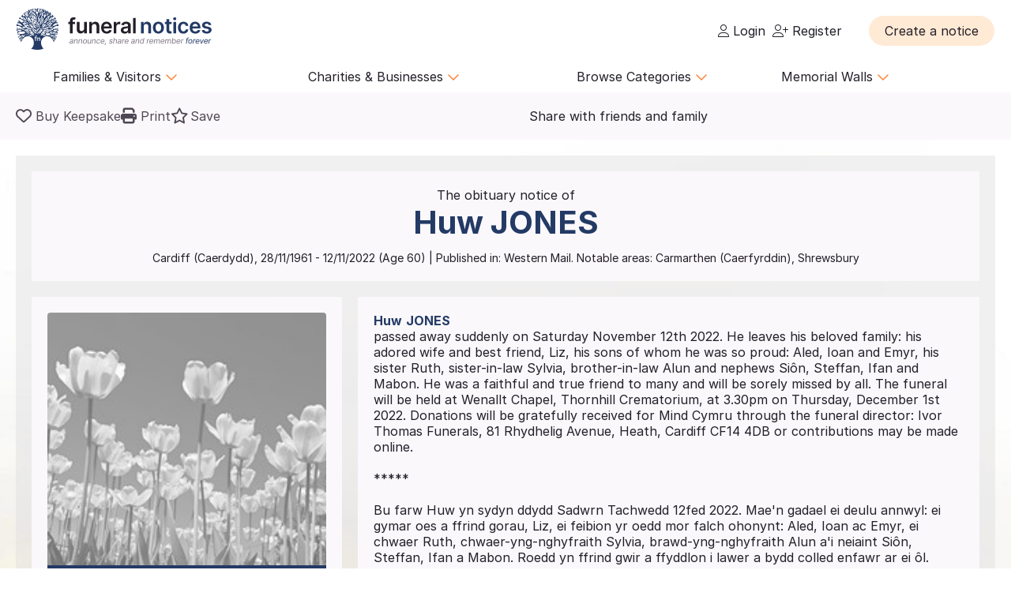

--- FILE ---
content_type: text/html; charset=UTF-8
request_url: https://funeral-notices.co.uk/notice/jones/5084050
body_size: 34803
content:
<!DOCTYPE html>
<html lang="en">
<head>
    <title>Funeral Notices</title>
    <meta name="viewport" content="width=device-width, initial-scale=1.0, maximum-scale=5.0"/>
    <meta http-equiv="Content-Type" content="text/html; charset=utf-8" />
    <meta name="description" content="Find local and national death notices, funeral notices, obituaries, in memoriams, acknowledgements and family announcements including birthdays, births, anniversaries and marriages at funeral-notices.co.uk" />
    <meta name="msapplication-TileColor" content="#da532c">
    <meta name="msapplication-config" content="/assets/favicons/browserconfig.xml">
    <meta name="theme-color" content="#ffffff">
    <!-- InMobi Choice. Consent Manager Tag v3.0 (for TCF 2.2) -->
    <script type="text/javascript" async=true>
      (function() {
        var host = window.location.hostname;
        var element = document.createElement('script');
        var firstScript = document.getElementsByTagName('script')[0];
        var url = 'https://cmp.inmobi.com'
          .concat('/choice/', 'JYWDqeLS64fbt', '/', host, '/choice.js?tag_version=V3');
        var uspTries = 0;
        var uspTriesLimit = 3;
        element.async = true;
        element.type = 'text/javascript';
        element.src = url;

        firstScript.parentNode.insertBefore(element, firstScript);

        function makeStub() {
          var TCF_LOCATOR_NAME = '__tcfapiLocator';
          var queue = [];
          var win = window;
          var cmpFrame;

          function addFrame() {
            var doc = win.document;
            var otherCMP = !!(win.frames[TCF_LOCATOR_NAME]);

            if (!otherCMP) {
              if (doc.body) {
                var iframe = doc.createElement('iframe');

                iframe.style.cssText = 'display:none';
                iframe.name = TCF_LOCATOR_NAME;
                doc.body.appendChild(iframe);
              } else {
                setTimeout(addFrame, 5);
              }
            }
            return !otherCMP;
          }

          function tcfAPIHandler() {
            var gdprApplies;
            var args = arguments;

            if (!args.length) {
              return queue;
            } else if (args[0] === 'setGdprApplies') {
              if (
                args.length > 3 &&
                args[2] === 2 &&
                typeof args[3] === 'boolean'
              ) {
                gdprApplies = args[3];
                if (typeof args[2] === 'function') {
                  args[2]('set', true);
                }
              }
            } else if (args[0] === 'ping') {
              var retr = {
                gdprApplies: gdprApplies,
                cmpLoaded: false,
                cmpStatus: 'stub'
              };

              if (typeof args[2] === 'function') {
                args[2](retr);
              }
            } else {
              if(args[0] === 'init' && typeof args[3] === 'object') {
                args[3] = Object.assign(args[3], { tag_version: 'V3' });
              }
              queue.push(args);
            }
          }

          function postMessageEventHandler(event) {
            var msgIsString = typeof event.data === 'string';
            var json = {};

            try {
              if (msgIsString) {
                json = JSON.parse(event.data);
              } else {
                json = event.data;
              }
            } catch (ignore) {}

            var payload = json.__tcfapiCall;

            if (payload) {
              window.__tcfapi(
                payload.command,
                payload.version,
                function(retValue, success) {
                  var returnMsg = {
                    __tcfapiReturn: {
                      returnValue: retValue,
                      success: success,
                      callId: payload.callId
                    }
                  };
                  if (msgIsString) {
                    returnMsg = JSON.stringify(returnMsg);
                  }
                  if (event && event.source && event.source.postMessage) {
                    event.source.postMessage(returnMsg, '*');
                  }
                },
                payload.parameter
              );
            }
          }

          while (win) {
            try {
              if (win.frames[TCF_LOCATOR_NAME]) {
                cmpFrame = win;
                break;
              }
            } catch (ignore) {}

            if (win === window.top) {
              break;
            }
            win = win.parent;
          }
          if (!cmpFrame) {
            addFrame();
            win.__tcfapi = tcfAPIHandler;
            win.addEventListener('message', postMessageEventHandler, false);
          }
        };

        makeStub();

        var uspStubFunction = function() {
          var arg = arguments;
          if (typeof window.__uspapi !== uspStubFunction) {
            setTimeout(function() {
              if (typeof window.__uspapi !== 'undefined') {
                window.__uspapi.apply(window.__uspapi, arg);
              }
            }, 500);
          }
        };

        var checkIfUspIsReady = function() {
          uspTries++;
          if (window.__uspapi === uspStubFunction && uspTries < uspTriesLimit) {
            console.warn('USP is not accessible');
          } else {
            clearInterval(uspInterval);
          }
        };

        if (typeof window.__uspapi === 'undefined') {
          window.__uspapi = uspStubFunction;
          var uspInterval = setInterval(checkIfUspIsReady, 6000);
        }
      })();
    </script>
    <!-- End InMobi Choice. Consent Manager Tag v3.0 (for TCF 2.2) -->

	<!-- Google Tag Manager -->
	<script>(function(w,d,s,l,i){w[l]=w[l]||[];w[l].push({'gtm.start':
	new Date().getTime(),event:'gtm.js'});var f=d.getElementsByTagName(s)[0],
	j=d.createElement(s),dl=l!='dataLayer'?'&l='+l:'';j.async=true;j.src=
	'https://www.googletagmanager.com/gtm.js?id='+i+dl;f.parentNode.insertBefore(j,f);
	})(window,document,'script','dataLayer','GTM-KFP3RTS');</script>
	<!-- End Google Tag Manager -->
	<link rel="preconnect" href="https://tags.crwdcntrl.net">
	<link rel="preconnect" href="https://bcp.crwdcntrl.net">
	<link rel="preconnect" href="https://c.ltmsphrcl.net">
	<link rel="dns-prefetch" href="https://tags.crwdcntrl.net">
	<link rel="dns-prefetch" href="https://bcp.crwdcntrl.net">
	<link rel="dns-prefetch" href="https://c.ltmsphrcl.net">

    <script src="/assets/jquery/jquery-3.7.1.min.js"></script>
    <script defer src="/assets/jquery/proweb_scripts.min.js"></script>
    <script defer src="/assets/webchat/js/chat.min.js?202503241100"></script>
    <script defer src="/assets/webchat/build/html2canvas.min.js"></script>
    <script src="/assets/jquery/jquery.caret.js?202503241100"></script>
    <script src="/assets/jquery/jquery-ias.min.js?202503241100"></script>
    <script src="/assets/jquery/owl.carousel.min.js?202503241100"></script>
    <script src="/assets/jquery/imagesloaded.js?202503241100"></script>
    <script src="/assets/jquery/masonry.pkgd.min.js?202503241100"></script>
    <script src="/assets/jquery/flatpickr.min.js?202503241100"></script>
    <script src="/assets/cropper/cropper.min.js?202503241100"></script>
    <script type='text/javascript' src="https://platform-api.sharethis.com/js/sharethis.js#property=642af2262e43270019720c34&product=inline-share-buttons&source=platform" async="1"></script>
    <script type="application/ld+json">{"@context":"http:\/\/schema.org","@type":"NewsArticle","mainEntityOfPage":{"@type":"WebPage","@id":"https:\/\/funeral-notices.co.uk"},"headline":"Death Notices","url":"https:\/\/funeral-notices.co.uk\/notice\/jones\/5084050","name":"Huw JONES","publisher":{"@type":"Organization","name":"funeral-notices.co.uk","logo":{"@type":"ImageObject","url":"https:\/\/funeral-notices.co.uk\/assets\/images\/funeral-notices-logo.svg"}},"datePublished":"2022-11-26","dateModified":"2022-11-28","author":{"@type":"Organization","name":"Ivor Thomas Funerals"},"articleBody":"passed away suddenly on Saturday November 12th 2022. He leaves his beloved family: his adored wife and best friend, Liz, his sons of whom he was so proud: Aled, Ioan and Emyr, his sister Ruth, sister-in-law Sylvia, brother-in-law Alun and nephews Si\u00f4n, Steffan, Ifan and Mabon. He was a faithful and true friend to many and will be sorely missed by all. The funeral will be held at Wenallt Chapel, Thornhill Crematorium, at 3.30pm on Thursday, December 1st 2022. Donations will be gratefully received for Mind Cymru through the funeral director: Ivor Thomas Funerals, 81 Rhydhelig Avenue, Heath, Cardiff CF14 4DB or contributions may be made online. \n\n*****\n\nBu farw Huw yn sydyn ddydd Sadwrn Tachwedd 12fed 2022. Mae'n gadael ei deulu annwyl: ei gymar oes a ffrind gorau, Liz, ei feibion yr oedd mor falch ohonynt: Aled, Ioan ac Emyr, ei chwaer Ruth, chwaer-yng-nghyfraith Sylvia, brawd-yng-nghyfraith Alun a'i neiaint Si\u00f4n, Steffan, Ifan a Mabon. Roedd yn ffrind gwir a ffyddlon i lawer a bydd colled enfawr ar ei \u00f4l. Cynhelir yr angladd yng Nghapel y Wenallt, Amlosgfa Draenen Pen-y-Graig, am 3.30pm ddydd Iau, Rhagfyr 1af, 2022. Gellir cyflwyno rhoddion i Mind Cymru trwy law y trefnwr angladdau: Ivor Thomas Funerals, 81 Rhydhelig Avenue, Caerdydd CF14 4DB neu gyfrannu ar-lein."}</script>
	<meta property="og:url" content="https://funeral-notices.co.uk/notice/jones/5084050" />
	<meta property="og:type" content="article" />
	<meta property="og:title" content="Click here to view the tribute page for Huw JONES" />
	<meta property="og:description" content="Friends and family can add photos, memories and messages on their lasting tribute page today." />
	<meta property="og:image" content="https://funeral-notices.co.uk/assets/photos/placeholders/1.jpg" />
	<meta property="og:updated" content="1669651593" />
    <link rel="canonical" href="https://funeral-notices.co.uk/notice/jones/5084050" />
    <link href="/assets/fonts/inter/web/inter.css" rel="stylesheet" type="text/css" />
    <link href="/assets/fontawesome-6.5.1/css/fa-cache.css" rel="stylesheet" type="text/css" />
    <link href="/assets/css/main.min.css?202503241100" rel="stylesheet" type="text/css" />
    <link href="/assets/css/proweb.min.css?202503241100" rel="stylesheet" type="text/css" />
    <link href="/assets/webchat/style/main.css?202503241100" rel="stylesheet" type="text/css" />
    <link href="/assets/favicons/apple-touch-icon.png" rel="apple-touch-icon" sizes="180x180" />
    <link href="/assets/favicons/favicon-32x32.png" rel="icon" type="image/png" sizes="32x32" />
    <link href="/assets/favicons/favicon-16x16.png" rel="icon" type="image/png" sizes="16x16" />
    <link href="/assets/favicons/site.webmanifest" rel="manifest" />
    <link href="/assets/favicons/safari-pinned-tab.svg" rel="mask-icon" color="#233a65" />
    <link href="/assets/favicons/favicon.ico" rel="shortcut icon" />
    <link href="/assets/css-cache/notice.css?202503241100" rel="stylesheet" type="text/css" />
    <link href="/assets/cropper/cropper.min.css?202503241100" rel="stylesheet" type="text/css" />


</head>
<body>
	<!-- Google Tag Manager (noscript) -->
	<noscript><iframe src="https://www.googletagmanager.com/ns.html?id=GTM-KFP3RTS"
	height="0" width="0" style="display:none;visibility:hidden"></iframe></noscript>
	<!-- End Google Tag Manager (noscript) -->

<div class="flex-wrapper">
    <div class="page_wrapper">
                        <a class="skip-to-content-link skip_content_1" tabindex="0" role="button">Skip to Add Tribute</a>
                        <a class="skip-to-content-link skip_content_2" tabindex="0" href="#main_content" role="button">Skip to Content</a>

                <div class="booking_modal_container">
            <div class="booking_title">Create a notice</div>
            <div class="booking_sub_heading">What type of customer are you?</div>
            <div class="booking_type_btns_container">
                <a href="https://booking.funeral-notices.co.uk?class=fa" class="btn place_notice_general_btn" title="General Public">General Public</a>
                <a href="/fdlogin?booking_return=https://booking.funeral-notices.co.uk" class="btn place_notice_fd_btn" title="Funeral Directors">Funeral Directors</a>
            </div>
            <div class="create_notice_benefits_wrapper">
                <div class="create_notice_benefits_title">Why create a notice?</div>
                <div class="create_notice_benefits_container">
                    <div class="create_notice_benefit"><i class="fa-solid fa-check"></i> Announce the passing</div>
                    <div class="create_notice_benefit"><i class="fa-solid fa-check"></i> Publish funeral arrangements</div>
                    <div class="create_notice_benefit"><i class="fa-solid fa-check"></i> Remember a loved one gone before</div>
                    <div class="create_notice_benefit"><i class="fa-solid fa-check"></i> Raise charitable donations</div>
                    <div class="create_notice_benefit"><i class="fa-solid fa-check"></i> Share a loved one’s notice</div>
                    <div class="create_notice_benefit"><i class="fa-solid fa-check"></i> Add unlimited tributes to this everlasting notice</div>
                </div>
            </div>
        </div>
        <div class="dialog_container create_notice_dialog_container"></div>
        <header>
            <div class="sidenav-trigger mobile_nav_menu_btn"><i class="far fa-bars"></i></div>
                        <div class="header_logo">  
                <a href="/" class="logo_header_img_a" tabindex="-1" aria-hidden="true"><img src="/assets/images/funeral-notices-logo.svg" alt="funeral-notices.co.uk" title="Funeral Notices" width="250" height="53" /></a>
            </div>
                    <div class="header_right">
            <div class="notification_header_link"></div>
            <div class="funeral_login_container"><div class="funeral_director_dropdown_btn" role="button"></div></div>
            <div class="login_container">            <a class="login_link" id="login-href" href="/login"><i class="fa-light fa-user"></i> Login</a>
            
            <a class="login_link" id="register-href" href="/register"><i class="fa-light fa-user-plus"></i> Register</a></div>
        </div>
        <div class="header_right_create_notice">
            <div class="header_notice_btn">
                
                <a  onclick="open_booking_modal();" class="place_notice_btn secondary_btn btn" role="button" aria-label="Create a notice" tabindex="0"><span>Create a notice</span></a>
            </div>
        </div>
            
        </header>
                <nav class="main_navigation parent_submenu">
            <ul>
                <li><a role="button" aria-label="Families and Visitors menu" class="navigation_parent_link" data-nav_list="audience_families" onclick="event.stopPropagation();display_main_navigation_item('audience_families');">Families &amp; Visitors <span class="nav_icon"><i class="fa-regular fa-chevron-down"></i></span></a></li>
                <li><a role="button" aria-label="Charities and Businesses menu" class="navigation_parent_link" data-nav_list="fd_charities_bus" onclick="event.stopPropagation();display_main_navigation_item('fd_charities_bus');">Charities &amp; Businesses <span class="nav_icon"><i class="fa-regular fa-chevron-down"></i></span></a></li>
                <li><a role="button" aria-label="Browse Categories" class="navigation_parent_link" data-nav_list="browse_categories" onclick="event.stopPropagation();display_main_navigation_item('browse_categories');">Browse Categories <span class="nav_icon"><i class="fa-regular fa-chevron-down"></i></span></a></li>
                <li><a role="button" aria-label="Memorial Walls menu" class="navigation_parent_link" data-nav_list="memorial_walls" onclick="event.stopPropagation();display_main_navigation_item('memorial_walls');">Memorial Walls <span class="nav_icon"><i class="fa-regular fa-chevron-down"></i></span></a></li>
            </ul>
        </nav>
                <div class="main_navigation_items_container">
            <div class="navigation_item" data-nav_list="audience_families">
                <ul class="navigation_column">
                    <li class="navigation_title">Browse</li>
                    <li><a href="/national/all-announcements/todays-notices">Today's notices</a></li>
                    <li><a href="/national/all-announcements/most-read">Most read this month</a></li>
                    <li><a href="/national/all-announcements/popular-notices">Popular notices</a></li>
                    <li><a href="/services-directory/list/funeral_directors/1/">Find a Funeral Director</a></li>
                    <li><a href="/blog">Blog</a></li>
                </ul>
                <ul class="navigation_column">
                    <li class="navigation_title">Support</li>
                    <li><a role="button" aria-label="Live Chat" onclick="webiHelp.handleStart();$('.main_mobile_navigation').removeClass('active');">Live chat</a></li>
                    <li><a href="/help">Help</a></li>
                    <li><a role="button" aria-label="Contact us" onclick="load_contact_us();">Contact us</a></li>
                </ul>
                <ul class="navigation_column">
                    <li class="navigation_title">Create</li>
                    <li><a href="https://booking.funeral-notices.co.uk/">Create a notice</a></li>
                    <li><a href="/blog/online-funeral-notices">Online Funeral Notices</a></li>
                    <li><a href="/charities/why-choose-in-memory-donations">Adding online donations</a></li>
                </ul>
                <ul class="navigation_column">
                    <li class="navigation_title">FAQs</li>
                    <li><a href="/blog/how-to-write-a-good-obituary-notice">How to write a notice</a></li>
                    <li><a href="/blog/how-to-view-and-search-for-a-notice-on-funeralnoticescouk-video">How to find a funeral notice</a></li>
                    <li><a href="/help/helpful-book-of-verses">Popular Verses</a></li>
                </ul>
            </div>
            <div class="navigation_item" data-nav_list="fd_charities_bus">
                <ul class="navigation_column">
                    <li class="navigation_title">Funeral Directors</li>
                    <li><a href="/fdlogin">Funeral Director Login</a></li>
                    <li><a href="https://booking.funeral-notices.co.uk/index.php">Create a notice</a></li>
                    <li><a role="button" aria-label="Live Chat" onclick="webiHelp.handleStart();$('.main_mobile_navigation').removeClass('active');">Live chat</a></li>
                </ul>
                <!--ul class="navigation_column">
                    <li class="navigation_title">Online Partners</li>
                    <li><a>Resources</a></li>
                    <li><a>Web page accreditation</a></li>
                    <li><a>Are you making the most of becoming an Online Partner?</a></li>
                </ul-->
                <ul class="navigation_column">
                    <li class="navigation_title">Charities</li>
                    <li><a href="/charities">Charity articles</a></li>
                    <li><a href="/get_in_touch">Advertise with us</a></li>
                    <li><a role="button" aria-label="Contact us" onclick="load_contact_us();">Contact us</a></li>
                </ul>
                <ul class="navigation_column">
                    <li class="navigation_title">Businesses</li>
                    <li><a href="https://www.reachsolutions.co.uk/contact-us">Advertise with Reach Solutions</a></li>
                    <li><a href="/get_in_touch">Advertise on this site</a></li>
                </ul>
            </div>
            <div class="navigation_item browse_categories_list_wrapper" data-nav_list="browse_categories">
                <ul class="navigation_column browse_categories_list_cols">
                                    <li><a href="/national/death-notices" data-ga-navigation="Nav Bar - Browse Categories - Death Notices">Death Notices</a></li>                <li><a href="/national/in-memoriams" data-ga-navigation="Nav Bar - Browse Categories - In Memoriams">In Memoriams</a></li>                <li><a href="/national/acknowledgements" data-ga-navigation="Nav Bar - Browse Categories - Acknowledgements">Acknowledgements</a></li>                <li><a href="/national/birthday-memoriams" data-ga-navigation="Nav Bar - Browse Categories - Birthday Memoriams">Birthday Memoriams</a></li>                <li><a href="/national/mothers-day-remembrance" data-ga-navigation="Nav Bar - Browse Categories - Mother’s Day Remembrance">Mother’s Day Remembrance</a></li>                <li><a href="/national/christmas-memoriams" data-ga-navigation="Nav Bar - Browse Categories - Christmas Memoriams">Christmas Memoriams</a></li>                <li><a href="/national/fathers-day-remembrance" data-ga-navigation="Nav Bar - Browse Categories - Father’s Day Remembrance">Father’s Day Remembrance</a></li>                <li><a href="/national/funeral-reports" data-ga-navigation="Nav Bar - Browse Categories - Funeral Reports">Funeral Reports</a></li>                <li><a href="/national/lasting-tributes" data-ga-navigation="Nav Bar - Browse Categories - Lasting Tributes">Lasting Tributes</a></li>                <li><a href="/national/prayers" data-ga-navigation="Nav Bar - Browse Categories - Prayers">Prayers</a></li>                <li><a href="/national/memorial-services" data-ga-navigation="Nav Bar - Browse Categories - Memorial Services">Memorial Services</a></li>                <li><a href="/national/roll-of-honour" data-ga-navigation="Nav Bar - Browse Categories - Roll of Honour">Roll of Honour</a></li>                <li><a href="/national/lest-we-forget" data-ga-navigation="Nav Bar - Browse Categories - Lest We Forget">Lest We Forget</a></li>                <li><a href="/national/religious-notices" data-ga-navigation="Nav Bar - Browse Categories - Religious Notices">Religious Notices</a></li>                <li><a href="/national/lodge-notices" data-ga-navigation="Nav Bar - Browse Categories - Lodge Notices">Lodge Notices</a></li>                <li><a href="/national/pet-funerals" data-ga-navigation="Nav Bar - Browse Categories - Pet Funerals">Pet Funerals</a></li>                <li><a href="/national/all-announcements" data-ga-navigation="Nav Bar - Browse Categories - All Announcements">All Announcements</a></li>                <li><a href="/national/wedding-anniversary-remembrance" data-ga-navigation="Nav Bar - Browse Categories - Wedding Anniversary Remembrance">Wedding Anniversary Remembrance</a></li>
                </ul>
            </div>
            <div class="navigation_item browse_categories_list_wrapper" data-nav_list="memorial_walls">
                <ul class="navigation_column browse_categories_list_cols">
                                    <li class="" style="background:#bf130f;border-radius: 50px;color:#ffffff;"><a href="/christmas25" style="color:#ffffff;" data-ga-navigation="Nav Bar - Christmas Memorial 2025">Christmas Memorial 2025</a></li>
                                    <li><a href="/remembranceday2025" data-ga-navigation="Nav Bar - Browse Memorial Wall - Remembrance Day 2025">Remembrance Day 2025</a></li>                <li><a href="/christmas24" data-ga-navigation="Nav Bar - Browse Memorial Wall - Christmas Memorial 2024">Christmas Memorial 2024</a></li>                <li><a href="/christmas23" data-ga-navigation="Nav Bar - Browse Memorial Wall - Christmas Memorial 2023">Christmas Memorial 2023</a></li>                <li><a href="/ChristmasMemorial" data-ga-navigation="Nav Bar - Browse Memorial Wall - Christmas Memorial 2022">Christmas Memorial 2022</a></li>                <li><a href="/christmas21" data-ga-navigation="Nav Bar - Browse Memorial Wall - Christmas Memorial 2021">Christmas Memorial 2021</a></li>                <li><a href="/Royal+Remembrance" data-ga-navigation="Nav Bar - Browse Memorial Wall - Queen Elizabeth II">Queen Elizabeth II</a></li>                <li><a href="/ve80" data-ga-navigation="Nav Bar - Browse Memorial Wall - VE Day 80th Anniversary">VE Day 80th Anniversary</a></li>
                </ul>
            </div>
        </div>
        <nav class="main_mobile_navigation parent_submenu">
            <div class="mobile_top">
                <div class="mobile_nav_close_btn"><i class="far fa-times-circle"></i></div>
                            <div class="header_logo">  
                <a href="/" class="logo_header_img_a" tabindex="-1" aria-hidden="true"><img src="/assets/images/funeral-notices-logo.svg" alt="funeral-notices.co.uk" title="Funeral Notices" width="250" height="53" /></a>
            </div>
            </div>
            <ul>
                <li><a class="navigation_parent_link" data-nav_list="audience_families" onclick="event.stopPropagation();display_main_mobile_navigation_item('audience_families');">Audience &amp; Families <span class="nav_icon"><i class="fa-regular fa-chevron-down"></i></span></a></li>
                
                <div class="navigation_item" data-nav_list="audience_families">
                    <ul class="navigation_column">
                        <li class="navigation_title">Browse</li>
                        <li><a href="/national/all-announcements/todays-notices">Today's notices</a></li>
                        <li><a href="/national/all-announcements/most-read">Most read this month</a></li>
                        <li><a href="/national/all-announcements/popular-notices">Popular notices</a></li>
                        <li><a href="/services-directory/list/funeral_directors/1/">Find a Funeral Director</a></li>
                    </ul>
                    <ul class="navigation_column">
                        <li class="navigation_title">Support</li>
                        <li><a role="button" aria-label="Live Chat" onclick="webiHelp.handleStart();$('.main_mobile_navigation').removeClass('active');">Live chat</a></li>
                        <li><a href="/help">Help</a></li>
                        <li><a role="button" aria-label="Contact us" onclick="load_contact_us();">Contact us</a></li>
                    </ul>
                    <ul class="navigation_column">
                        <li class="navigation_title">Create</li>
                        <li><a href="https://booking.funeral-notices.co.uk/">Create a notice</a></li>
                        <li><a href="/blog/online-funeral-notices">Online Funeral Notices</a></li>
                        <li><a href="/charities/why-choose-in-memory-donations">Adding online donations</a></li>
                    </ul>
                    <ul class="navigation_column">
                        <li class="navigation_title">FAQs</li>
                        <li><a href="/blog/how-to-write-a-good-obituary-notice">How to write a notice</a></li>
                        <li><a href="/blog/how-to-view-and-search-for-a-notice-on-funeralnoticescouk-video">How to find a funeral notice</a></li>
                        <li><a href="/help/helpful-book-of-verses">Popular Verses</a></li>
                        <li><a href="/blog">Popular Articles</a></li>
                    </ul>
                </div>   
                
                <li><a class="navigation_parent_link" data-nav_list="fd_charities_bus" onclick="event.stopPropagation();display_main_mobile_navigation_item('fd_charities_bus');">Funeral Directors, Charities and Businesses <span class="nav_icon"><i class="fa-regular fa-chevron-down"></i></span></a></li>

                <div class="navigation_item" data-nav_list="fd_charities_bus">
                    <ul class="navigation_column">
                        <li class="navigation_title">Funeral Directors</li>
                        <li><a href="/fdlogin">Funeral Director Login</a></li>
                        <li><a href="https://booking.funeral-notices.co.uk/index.php">Create a notice</a></li>
                        <li><a role="button" aria-label="Live Chat" onclick="webiHelp.handleStart();$('.main_mobile_navigation').removeClass('active');">Live chat</a></li>
                    </ul>
                    <ul class="navigation_column">
                        <li class="navigation_title">Charities</li>
                        <li><a href="/charities">Charity articles</a></li>
                        <li><a href="/get_in_touch">Advertise with us</a></li>
                        <li><a role="button" aria-label="Contact us" onclick="load_contact_us();">Contact us</a></li>
                    </ul>
                    <ul class="navigation_column">
                        <li class="navigation_title">Businesses</li>
                        <li><a href="https://www.reachsolutions.co.uk/resources/free-online-marketing-health-check">Claim your free online marketing health check</a></li>
                        <li><a href="https://www.reachsolutions.co.uk/contact-us">Advertise with Reach Solutions</a></li>
                        <li><a href="/get_in_touch">Advertise on this site</a></li>
                    </ul>
                </div>

                <li><a role="button" aria-label="Browse Categories" class="navigation_parent_link" data-nav_list="browse_categories" onclick="event.stopPropagation();display_main_mobile_navigation_item('browse_categories');">Browse Categories <span class="nav_icon"><i class="fa-regular fa-chevron-down"></i></span></a></li>

                <div class="navigation_item browse_categories_list_wrapper" data-nav_list="browse_categories">
                    <ul class="navigation_column browse_categories_list_cols">
                                        <li><a href="/national/death-notices" data-ga-navigation="Nav Bar - Browse Categories - Death Notices">Death Notices</a></li>                <li><a href="/national/in-memoriams" data-ga-navigation="Nav Bar - Browse Categories - In Memoriams">In Memoriams</a></li>                <li><a href="/national/acknowledgements" data-ga-navigation="Nav Bar - Browse Categories - Acknowledgements">Acknowledgements</a></li>                <li><a href="/national/birthday-memoriams" data-ga-navigation="Nav Bar - Browse Categories - Birthday Memoriams">Birthday Memoriams</a></li>                <li><a href="/national/mothers-day-remembrance" data-ga-navigation="Nav Bar - Browse Categories - Mother’s Day Remembrance">Mother’s Day Remembrance</a></li>                <li><a href="/national/christmas-memoriams" data-ga-navigation="Nav Bar - Browse Categories - Christmas Memoriams">Christmas Memoriams</a></li>                <li><a href="/national/fathers-day-remembrance" data-ga-navigation="Nav Bar - Browse Categories - Father’s Day Remembrance">Father’s Day Remembrance</a></li>                <li><a href="/national/funeral-reports" data-ga-navigation="Nav Bar - Browse Categories - Funeral Reports">Funeral Reports</a></li>                <li><a href="/national/lasting-tributes" data-ga-navigation="Nav Bar - Browse Categories - Lasting Tributes">Lasting Tributes</a></li>                <li><a href="/national/prayers" data-ga-navigation="Nav Bar - Browse Categories - Prayers">Prayers</a></li>                <li><a href="/national/memorial-services" data-ga-navigation="Nav Bar - Browse Categories - Memorial Services">Memorial Services</a></li>                <li><a href="/national/roll-of-honour" data-ga-navigation="Nav Bar - Browse Categories - Roll of Honour">Roll of Honour</a></li>                <li><a href="/national/lest-we-forget" data-ga-navigation="Nav Bar - Browse Categories - Lest We Forget">Lest We Forget</a></li>                <li><a href="/national/religious-notices" data-ga-navigation="Nav Bar - Browse Categories - Religious Notices">Religious Notices</a></li>                <li><a href="/national/lodge-notices" data-ga-navigation="Nav Bar - Browse Categories - Lodge Notices">Lodge Notices</a></li>                <li><a href="/national/pet-funerals" data-ga-navigation="Nav Bar - Browse Categories - Pet Funerals">Pet Funerals</a></li>                <li><a href="/national/all-announcements" data-ga-navigation="Nav Bar - Browse Categories - All Announcements">All Announcements</a></li>                <li><a href="/national/wedding-anniversary-remembrance" data-ga-navigation="Nav Bar - Browse Categories - Wedding Anniversary Remembrance">Wedding Anniversary Remembrance</a></li>
                    </ul>
                </div>

                <li><a role="button" aria-label="Memorial Walls menu" class="navigation_parent_link" data-nav_list="memorial_walls" onclick="event.stopPropagation();display_main_mobile_navigation_item('memorial_walls');">Memorial Walls <span class="nav_icon"><i class="fa-regular fa-chevron-down"></i></span></a></li>
                <div class="navigation_item browse_categories_list_wrapper" data-nav_list="memorial_walls">
                    <ul class="navigation_column browse_categories_list_cols">
                                        <li class="" style="background:#bf130f;border-radius: 50px;color:#ffffff;"><a href="/christmas25" style="color:#ffffff;" data-ga-navigation="Nav Bar - Christmas Memorial 2025">Christmas Memorial 2025</a></li>
                                        <li><a href="/remembranceday2025" data-ga-navigation="Nav Bar - Browse Memorial Wall - Remembrance Day 2025">Remembrance Day 2025</a></li>                <li><a href="/christmas24" data-ga-navigation="Nav Bar - Browse Memorial Wall - Christmas Memorial 2024">Christmas Memorial 2024</a></li>                <li><a href="/christmas23" data-ga-navigation="Nav Bar - Browse Memorial Wall - Christmas Memorial 2023">Christmas Memorial 2023</a></li>                <li><a href="/ChristmasMemorial" data-ga-navigation="Nav Bar - Browse Memorial Wall - Christmas Memorial 2022">Christmas Memorial 2022</a></li>                <li><a href="/christmas21" data-ga-navigation="Nav Bar - Browse Memorial Wall - Christmas Memorial 2021">Christmas Memorial 2021</a></li>                <li><a href="/Royal+Remembrance" data-ga-navigation="Nav Bar - Browse Memorial Wall - Queen Elizabeth II">Queen Elizabeth II</a></li>                <li><a href="/ve80" data-ga-navigation="Nav Bar - Browse Memorial Wall - VE Day 80th Anniversary">VE Day 80th Anniversary</a></li>
                    </ul>
                </div>
            </ul>
        </nav>
                <div class="notice_page_container full-bleed notice_item_toggle">
            <div class="block_wrapper notice_toolbar_wrapper"><div class="notice_toolbar">            <div class="notice_controls_container">
                <a class="keepsake_notice_btn" id="keepsake_link" rel="noopener" target="_blank" href="https://booking.funeral-notices.co.uk/buy-a-keepsake/about.php?notice=5084050" aria-label="Buy a keepsake"><i class="far fa-heart" aria-hidden="true"></i> <span>Buy Keepsake</span></a>
                <div class="notice_print_btn tab_btn_click" onclick="window.print();" tabindex="0" role="button" aria-label="Print notice"><i class="fa fa-print" aria-hidden="true"></i> <span>Print</span></div>
                <div class="saved_notice_btn tab_btn_click" onclick="save_notice();" data-saved="false" tabindex="0" role="button" aria-label="Save notice"><i class="far fa-star" aria-hidden="true"></i> <span>Save</span></div>
            </div>
            <div class="notice_item_share_container block_item" data-block_name="share_container" aria-hidden="true">
                <div class="share_item_description">Share with friends and family</div>
                <div class="sharethis-inline-share-buttons"></div>
            </div></div></div>
            <div class="notice_item" style="background-image:url(/store_local/background_images/2.jpg)">     
                <div class="block_wrapper">
                    <a name="maincontent" aria-hidden="true"></a>
                    <div class="notice_details_wrapper">
                                <div class="notice_name_details_container">
            <div class="notice_name_details">
                <h1><span class="notice_type_start">The obituary notice of </span><span class="fullname_container">Huw <span class="notice_surname_span">JONES</span></span></h1>
                <h2>Cardiff (Caerdydd)<span><span class="age_container">, <span class="dob_span" data-dob="28/11/1961">28/11/1961</span> - <span class="dod_span" data-dod="12/11/2022">12/11/2022</span> (Age <span class="age_span" data-age="60">60</span>) </span> | Published in:</span> Western Mail. <span class="notable_areas">Notable areas: Carmarthen (Caerfyrddin), Shrewsbury</span></h2>
            </div>
            
        </div>
                 
                         
                        <div class="columns1_2 notice_details_container">
                            <div class="notice_left">
                                <div class="notice_column">
                                    <!--Image Block-->
                                    <div class="notice_item_image_container block_item">            <div class="img_container owl-carousel"><div class="notice_place_holder_containter"><div class="add_a_photo_btn" onclick="open_contributions_popup('Photo');">Add a photo</div><img src="/assets/photos/placeholders/1.jpg" alt="Notice Placeholder" width="100%"></div></div>
            <div class="img_previews_cont">
                <div class="img_previews">                <div class="small_image_preview_cont" data-count="0" onclick="gotoimage('0');" style="background-image:url(/assets/photos/placeholders/1.jpg)" role="button" aria-label="View photo"></div>                    <div class="small_image_preview_cont" data-count="1" aria-hidden="true" aria-label="Photo placeholder"></div>                    <div class="small_image_preview_cont" data-count="2" aria-hidden="true" aria-label="Photo placeholder"></div>                    <div class="small_image_preview_cont" data-count="3" aria-hidden="true" aria-label="Photo placeholder"></div>                    <div class="small_image_preview_cont" data-count="4" aria-hidden="true" aria-label="Photo placeholder"></div>                    <div class="small_image_preview_cont" data-count="5" aria-hidden="true" aria-label="Photo placeholder"></div></div>
                
            </div></div>
                                </div>  
                                <div class="mobile_container" data-block_name="notice_message_block"></div>
                                        <div class="notice_column">
            <!-- Funeral Director Block -->
            
    		                <div class="funeral_director_cont block_item" data-block_name="fd_container">                <div class="funeral_director_notice_img_cont"><img src="/store_local/funeral_director_logos/7758.png?1655730024"/ alt="Ivor Thomas Funerals"></div>
                <div class="funeral_director_company_name">Ivor Thomas Funerals</div>
                <a class="visit_fd_link" href="/services-directory/view/2519?source=notice">Visit Page</a>
                
                </div>
        </div>
                                        <div class="" data-block_name="map_routes_container">
        
        </div>        <script>
            function toggle_map_block(divClass, toggle){
                if($('.'+divClass).hasClass('map_open')){
                    $('.'+divClass).removeClass('map_open');
                    $('.'+divClass).find('.closed_view').show();
                    $('.'+divClass).find('.open_view').hide();
                }else{
                    $('.'+divClass).addClass('map_open');
                    $('.'+divClass).find('.closed_view').hide();
                    $('.'+divClass).find('.open_view').show();
                }
            }
            
        </script>
                                            <div class="background_picker_btn_container notice_item_toggle"><div class="change_background_notice_btn btn" onclick="show_background_image_picker();" tabindex="0" role="button" aria-label="Change notice background image">Change notice background image</div></div>

                            </div>
                            <div class="notice_right">        
                                        <div class="desktop_container" data-block_name="notice_message_block">
            <div class="notice_column move_item" data-block_name="notice_message_block">
                <!--Message Block-->
                <div class="notice_item_message_container">
					<div class="notice_item_text block_item">
						<div class="notice_message_contents" tabindex="0"><span class="message_firstname">Huw</span><span class="message_surname">JONES</span><span class="message_container">passed away suddenly on Saturday November 12th 2022. He leaves his beloved family: his adored wife and best friend, Liz, his sons of whom he was so proud: Aled, Ioan and Emyr, his sister Ruth, sister-in-law Sylvia, brother-in-law Alun and nephews Si&ocirc;n, Steffan, Ifan and Mabon. He was a faithful and true friend to many and will be sorely missed by all. The funeral will be held at Wenallt Chapel, Thornhill Crematorium, at 3.30pm on Thursday, December 1st 2022. Donations will be gratefully received for Mind Cymru through the funeral director: Ivor Thomas Funerals, 81 Rhydhelig Avenue, Heath, Cardiff CF14 4DB or contributions may be made online. <br />
<br />
*****<br />
<br />
Bu farw Huw yn sydyn ddydd Sadwrn Tachwedd 12fed 2022. Mae&#039;n gadael ei deulu annwyl: ei gymar oes a ffrind gorau, Liz, ei feibion yr oedd mor falch ohonynt: Aled, Ioan ac Emyr, ei chwaer Ruth, chwaer-yng-nghyfraith Sylvia, brawd-yng-nghyfraith Alun a&#039;i neiaint Si&ocirc;n, Steffan, Ifan a Mabon. Roedd yn ffrind gwir a ffyddlon i lawer a bydd colled enfawr ar ei &ocirc;l. Cynhelir yr angladd yng Nghapel y Wenallt, Amlosgfa Draenen Pen-y-Graig, am 3.30pm ddydd Iau, Rhagfyr 1af, 2022. Gellir cyflwyno rhoddion i Mind Cymru trwy law y trefnwr angladdau: Ivor Thomas Funerals, 81 Rhydhelig Avenue, Caerdydd CF14 4DB neu gyfrannu ar-lein.</span></div>
                        <div class="notice_message_base">
                                    <div class="notice_notify_me_container" onclick="notify_me_confirm();" role="button" aria-label="Keep me informed of updates">
        	    <div class="notify_me_line" tabindex="0"><i class="far fa-bell notify_me_icon"></i> Keep me informed of updates</div>
        </div>

                                    <div class="place_tribute_btn_container"><div class="btn place_tribute_btn" onclick="open_contributions_popup();" tabindex="0" role="button" aria-label="Add a tribute for Huw">Add a tribute for Huw</div></div>
                        </div>
                    </div>
                </div>
            </div>
        </div>
                                                <div class="notice_column donation_wrapper hidden">
                    <div class="donation_container">
                        <div class="donation_name_container">
                            <div class="donation_name"><span class="donation_name_description">Donate in memory of</span> Huw</div>
                            <div class="donation_btn_cont hidden">
                                <a class="waves-effect waves-light btn donation_btn modal-trigger" href="/donation?nid=5084050&tid=reach&dpid=92375&abid=902135833&np=%2Fnotice%2Fjones%2F5084050&fn=Huw&sn=JONES">Donate Now <i class="fa-light fa-heart"></i></a>
                            </div>
                        </div>
                        <div id="donation_charities" class="donation_charities"></div>
                        <div class="donation_closed_cont hidden"></div>
                    </div>
                </div>
                                        <div class="notice_column">
            <div class="notice_item_info_container">
                <div class="visitor_details_container">
                    <div class="visitor_count"><span class="eye_icon"><i class="fas fa-eye"></i></span><span class="view_count_cont" data-viewcount="5382"> 5382</span><span> visitors</span></div><div class="detail_seperator"><span class="desktop">|</span></div>
			        <div class="published_date"><span class="mobile uploaded_icon_mobile"><i class="fas fa-upload"></i></span><span> Published: </span><span>26/11/2022</span></div>
                </div>
                            <a role="button" class="potentially_related_notices_count_title" onclick="toggle_potentially_related_notices();" tabindex="0" aria-label="4 Potentially related notices">4 Potentially related notices</a>
            </div>
            <div class="potentially_related_notices_container search_results_container"></div>
        </div>
                                        <div class="notice_column">
            <div class="notice_create_tribute_banner_container" onclick="open_booking_modal();" role="button" aria-label="Create your own ever lasting tribute">
                <div class="notice_create_tribute_left">
                    <div class="notice_create_tribute_heading">Want to celebrate a loved one's life?</div>
                    <div class="notice_create_tribute_subheading">Create your own ever lasting tribute today</div>
                </div>
                <div class="notice_create_tribute_right"><i class="fa-regular fa-chevron-right"></i></div>
            </div>
        </div>
                            </div>
                        </div>
                    </div>
                </div>
            </div>
            <!--Tributes Block -->
            <a name="tributes" aria-hidden="true"></a>
                        <div class="notice_item_tributes_topbar_wrapper full-bleed">
                <div class="notice_item_tributes_container block_wrapper">
                    <div class="tributes_content_expanded_container"></div>
                    <div class="notice_item_tributes_topbar">
                        <div class="block_item_title">
                            <div class="tributes_header_name"><span>18 </span>Tributes added for Huw</div>
                        </div>
                        <div class="tributes_header_report_toggle" onclick="toggle_tribute_report();" role="button" aria-label="Report a tribute">Report a tribute</div>
                        <div class="tributes_header_sort input-field">        <select id="tribute_sort_filter" name="tribute_sort_filter" onchange="update_tributes_sort();" aria-label="Sort by"><option value="">Sort by</option><option value="new">Newest</option><option value="old">Oldest</option></select>
        
        <select id="tribute_filter" name="tribute_filter" onchange="update_tributes_filter();" aria-label="Filter by"><option value="">Filter by</option><option value="tribute">Tributes</option><option value="candle">Candles</option></select></div>
                    </div>
                </div>
            </div>
            <div class="notice_item_tributes_container block_wrapper">
                <div class="tributes_container">                <div class="tributes_sub_container">
                    <div class="grid-sizer"></div>
		                            <div class="tribute_item leave_tribute_container">
                    <div class="leave_tribute_title" role="heading"><span>Add</span> your own tribute</div>
                    <div class="leave_tribute_btn btn tribute_tab_btn_click" onclick="open_contributions_popup();" tabindex="0" role="button" aria-label="Add Tribute">Add Tribute</div>
                </div>
                                <div class="tribute_item" data-type="tribute" data-idx="4541389">
                
                        <div class="tribute_item_contents">
            <div class="report_tribute_btn" onclick="open_report_form('4541389', 'Tribute');"><i class="fas fa-flag"></i></div>
            
            <div class="tribute_message">3 years. Where has the time gone :(  RIP my long life friend . Love from me. </div>
            <div class="tribute_name"><span>Daisy Griffiths </span></div>
            <div class="tribute_date">12/11/2025</div>
            <div class="tribute_reply_controls">
                <div class="reply_count_container" data-idx="4541389" role="button" aria-label="Show tribute replies"></div>
                    <div class="reply_comment_btn tribute_tab_btn_click" onclick="display_tribute_replies('4541389', true);" tabindex="0" role="button" aria-label="Show tribute replies"><i class="fa-light fa-comment"></i> Comment</div>
            </div>
            <div class="tribute_replies_container" data-idx="4541389"></div>
        </div>
            </div>        <div class="tribute_item" data-type="candle" data-idx="4541390">
                        <div class="tribute_item_contents">
                <div class="report_tribute_btn" onclick="open_report_form('4541390', 'Candle');"><i class="fas fa-flag"></i></div>
                
                            <div class="tribute_candle"><img class="candle_edit_img" width="100%;" src="/assets/photos/candles/fn_2.jpg" alt="Candle fn_2"/></div>
            <div class="tribute_name"><span>Daisy Griffiths </span></div>
            <div class="tribute_date">12/11/2025</div>
            </div>
        </div>            <div class="tribute_item" data-type="tribute" data-idx="4088034">
                
                        <div class="tribute_item_contents">
            <div class="report_tribute_btn" onclick="open_report_form('4088034', 'Tribute');"><i class="fas fa-flag"></i></div>
            
            <div class="tribute_message">2 years without you… RIP xx</div>
            <div class="tribute_name"><span>I</span></div>
            <div class="tribute_date">12/11/2024</div>
            <div class="tribute_reply_controls">
                <div class="reply_count_container" data-idx="4088034" role="button" aria-label="Show tribute replies"></div>
                    <div class="reply_comment_btn tribute_tab_btn_click" onclick="display_tribute_replies('4088034', true);" tabindex="0" role="button" aria-label="Show tribute replies"><i class="fa-light fa-comment"></i> Comment</div>
            </div>
            <div class="tribute_replies_container" data-idx="4088034"></div>
        </div>
            </div>        <div class="tribute_item" data-type="candle" data-idx="4088035">
                        <div class="tribute_item_contents">
                <div class="report_tribute_btn" onclick="open_report_form('4088035', 'Candle');"><i class="fas fa-flag"></i></div>
                
                            <div class="tribute_candle"><img class="candle_edit_img" width="100%;" src="/assets/photos/candles/fn_2.jpg" alt="Candle fn_2"/></div>
            <div class="tribute_name"><span>I</span></div>
            <div class="tribute_date">12/11/2024</div>
            </div>
        </div>            <div class="tribute_item" data-type="tribute" data-idx="4088032">
                
                        <div class="tribute_item_contents">
            <div class="report_tribute_btn" onclick="open_report_form('4088032', 'Tribute');"><i class="fas fa-flag"></i></div>
            
            <div class="tribute_message">2 years without you.. so much to tell you.. fly high my beautiful friend and soul mate ..RIP.. Daisy. Xx</div>
            <div class="tribute_name"><span>Daisy</span></div>
            <div class="tribute_date">12/11/2024</div>
            <div class="tribute_reply_controls">
                <div class="reply_count_container" data-idx="4088032" role="button" aria-label="Show tribute replies"></div>
                    <div class="reply_comment_btn tribute_tab_btn_click" onclick="display_tribute_replies('4088032', true);" tabindex="0" role="button" aria-label="Show tribute replies"><i class="fa-light fa-comment"></i> Comment</div>
            </div>
            <div class="tribute_replies_container" data-idx="4088032"></div>
        </div>
            </div>        <div class="tribute_item" data-type="candle" data-idx="4088033">
                        <div class="tribute_item_contents">
                <div class="report_tribute_btn" onclick="open_report_form('4088033', 'Candle');"><i class="fas fa-flag"></i></div>
                
                            <div class="tribute_candle"><img class="candle_edit_img" width="100%;" src="/assets/photos/candles/fn_7.jpg" alt="Candle fn_7"/></div>
            <div class="tribute_name"><span>Daisy</span></div>
            <div class="tribute_date">12/11/2024</div>
            </div>
        </div>            <div class="tribute_item charity_tribute_item" data-type="charity_tribute" data-idx="3271617">
                
                        <div class="tribute_item_contents charity_tribute_container">
            <div class="report_tribute_btn" onclick="open_report_form('3271617', 'Charity Tribute');"><i class="fas fa-flag"></i></div>
            
            <div class="tribute_charity_background"><img src="/assets/images/charity_tribute_background.jpg"></div>
            <div class="tribute_donation_logo"><img src="/store_local/charity_logos/219830_176.jpg?1715245977" alt="donation charity logo"></div>
            <div class="tribute_message">Thank you from</div>
            <div class="tribute_name">                        <div class="charity_name">MIND (Mind (The National Association For Mental Health))</div></div>
            <div class="tribute_message">For all the donations given</div>
            <div class="tribute_date">29/12/2022</div>
            <div class="tribute_reply_controls">
                <div class="reply_count_container" data-idx="3271617" role="button" aria-label="Show tribute replies"></div>
                    <div class="reply_comment_btn tribute_tab_btn_click" onclick="display_tribute_replies('3271617', true);" tabindex="0" role="button" aria-label="Show tribute replies"><i class="fa-light fa-comment"></i> Comment</div>
            </div>
            <div class="tribute_replies_container" data-idx="3271617"></div>
        </div>
            </div>            <div class="tribute_item" data-type="donation" data-idx="3235520">
                
                        <div class="tribute_item_contents">
            <div class="report_tribute_btn" onclick="open_report_form('3235520', 'Donation');"><i class="fas fa-flag"></i></div>
            
            <div class="tribute_donation_logo"><img src="/store_local/charity_logos/219830_176.jpg?1715245977" alt="donation charity logo"></div>
            <div class="tribute_message"></div>
            <div class="tribute_name"><span>Donation left by Anonymous</span></div>
            <div class="tribute_date">01/12/2022</div>
            <div class="tribute_reply_controls">
                <div class="reply_count_container" data-idx="3235520" role="button" aria-label="Show tribute replies"></div>
                    <div class="reply_comment_btn tribute_tab_btn_click" onclick="display_tribute_replies('3235520', true);" tabindex="0" role="button" aria-label="Show tribute replies"><i class="fa-light fa-comment"></i> Comment</div>
            </div>
            <div class="tribute_replies_container" data-idx="3235520"></div>
        </div>
            </div>            <div class="tribute_item" data-type="donation" data-idx="3233755">
                
                        <div class="tribute_item_contents">
            <div class="report_tribute_btn" onclick="open_report_form('3233755', 'Donation');"><i class="fas fa-flag"></i></div>
            
            <div class="tribute_donation_logo"><img src="/store_local/charity_logos/219830_176.jpg?1715245977" alt="donation charity logo"></div>
            <div class="tribute_message">In memory of Huw, a much-loved cousin and lifelong friend. </div>
            <div class="tribute_name"><span>Donation left by Philip James</span></div>
            <div class="tribute_date">29/11/2022</div>
            <div class="tribute_reply_controls">
                <div class="reply_count_container" data-idx="3233755" role="button" aria-label="Show tribute replies"></div>
                    <div class="reply_comment_btn tribute_tab_btn_click" onclick="display_tribute_replies('3233755', true);" tabindex="0" role="button" aria-label="Show tribute replies"><i class="fa-light fa-comment"></i> Comment</div>
            </div>
            <div class="tribute_replies_container" data-idx="3233755"></div>
        </div>
            </div>            <div class="tribute_item" data-type="donation" data-idx="3232718">
                
                        <div class="tribute_item_contents">
            <div class="report_tribute_btn" onclick="open_report_form('3232718', 'Donation');"><i class="fas fa-flag"></i></div>
            
            <div class="tribute_donation_logo"><img src="/store_local/charity_logos/219830_176.jpg?1715245977" alt="donation charity logo"></div>
            <div class="tribute_message">This donation is sent with love and many happy memories of working with Huw.  May you rest in peace, Huw. </div>
            <div class="tribute_name"><span>Donation left by Heulwen Catherwood</span></div>
            <div class="tribute_date">28/11/2022</div>
            <div class="tribute_reply_controls">
                <div class="reply_count_container" data-idx="3232718" role="button" aria-label="Show tribute replies"></div>
                    <div class="reply_comment_btn tribute_tab_btn_click" onclick="display_tribute_replies('3232718', true);" tabindex="0" role="button" aria-label="Show tribute replies"><i class="fa-light fa-comment"></i> Comment</div>
            </div>
            <div class="tribute_replies_container" data-idx="3232718"></div>
        </div>
            </div>
                </div>
                <div class="tributes_end_container"></div>
                                    <div class="tribute_pagination">
                    <ul class="pagination">
                    <li class='waves-effect'><a href="/ajax/notice_framework_ajax?run=get_existing_tributes_infinite&notice_idx=5084050&page=1"><i class="far fa-chevron-left"></i></a></li><li class='waves-effect active'><a href="/ajax/notice_framework_ajax?run=get_existing_tributes_infinite&notice_idx=5084050&page=1">1</a></li><li class='waves-effect'><a href="/ajax/notice_framework_ajax?run=get_existing_tributes_infinite&notice_idx=5084050&page=2">2</a></li><li class='waves-effect'><a href="/ajax/notice_framework_ajax?run=get_existing_tributes_infinite&notice_idx=5084050&page=2" class="pagination_next"><i class="far fa-chevron-right"></i></a></li>
                    </ul>
                    <input type="hidden" id="current_tribute_get_vals" name="current_tribute_get_vals" value="">
                    </div></div>
                <div class="edit_tributes_container"></div>
                <div class="replies_container"></div>
            </div>
            <!-- Notice Navigation Arrows -->
            
        </div>
        <div id="scroll_btn" class="scroll_up_btn" onclick="topFunction();" role="button" aria-label="Scroll to top"><i class="fas fa-arrow-up"></i></div>
        <div class="background_picker_container"></div>
        <div class="notice_dialog_container dialog_container"></div>
        <div class="contributions_dialog_container dialog_container"></div>
        <div class="photo_uploader_dialog_container dialog_container"></div>
        <div class="banned_words_dialog dialog_container"></div>
    </div>
        <div class="dialog_container fn_dialog_container"></div>
    <footer class="footer full-bleed">
        <div class="block_wrapper">
                <div class="footer_top_row">
        <div class="footer_logo_container">            <div class="footer_logo">  
                <a href="/" class="logo_footer_img_a" tabindex="-1" aria-hidden="true"><img src="/assets/images/funeral-notices-logo-white.svg" alt="funeral-notices.co.uk" title="Funeral Notices" width="250" height="53" /></a>
            </div></div>
        <div class="footer_socials_container">
            <div class="social_links">
                <div class="social_link_icon">
                    <a href="https://x.com/FuneralNotices" rel="noopener" target="_blank" aria-label="https://x.com/FuneralNotices" data-ga-navigation="Social Button - X" class="tab_border_light"><i class="fa-brands fa-x-twitter"></i></a>
                </div>
                <div class="social_link_icon">
                    <a href="https://www.instagram.com/funeralnotices" rel="noopener" target="_blank" aria-label="https://www.instagram.com/funeralnotices" data-ga-navigation="Social Button - Instagram" class="tab_border_light"><i class="fa-brands fa-instagram"></i></a>
                </div>
                <div class="social_link_icon">
                    <a href="https://www.facebook.com/funeralnoticesonline" rel="noopener" target="_blank" aria-label="https://www.facebook.com/funeralnoticesonline" data-ga-navigation="Social Button - Facebook" class="tab_border_light"><i class="fa-brands fa-square-facebook"></i></a>
                </div>
                <div class="social_link_icon">
                    <a href="https://www.linkedin.com/company/28486362" rel="noopener" target="_blank" aria-label="https://www.linkedin.com/company/28486362" data-ga-navigation="Social Button - Linkedin" class="tab_border_light"><i class="fa-brands fa-linkedin"></i></a>
                </div>
            </div>
        </div>
    </div>
                    <div class="footer_navigation_container">
            <div class="footer_links">
                <a href="/" class="footer_link tab_border_light" data-ga-navigation="Footer Nav - Home">Home</a>
                <a href="/services-directory/list/funeral_directors/1/" class="footer_link tab_border_light" data-ga-navigation="Footer Nav - Find a Funeral Director">Find a Funeral Director</a>
                <a href="/bereavement" class="footer_link tab_border_light" data-ga-navigation="Footer Nav - Bereavement Support">Bereavement Support</a>
                <a href="/charities" class="footer_link tab_border_light" data-ga-navigation="Footer Nav - Charities">Charities</a>
                <a href="/help" class="footer_link tab_border_light" data-ga-navigation="Footer Nav - Help">Help</a>
                <a href="/blog" class="footer_link tab_border_light" data-ga-navigation="Footer Nav - Blog">Blog</a>
                <a role="button" aria-label="Contact us" tabindex="0" onclick="load_contact_us();" class="footer_link tab_border_light" data-ga-navigation="Footer Nav - Contact Us">Contact Us</a>

                <a role="button" aria-label="Live Chat" tabindex="0" onclick="webiHelp.handleStart();" class="footer_link tab_border_light">Live Chat</a>
                <a href="/what_is_a_funeral_notice" class="footer_link tab_border_light" data-ga-navigation="Footer Nav - What is a Funeral Notice">What is a Funeral Notice</a>
                <a href="/terms_conditions" class="footer_link tab_border_light" data-ga-navigation="Footer Nav - Terms &amp; Conditions">Terms &amp; Conditions</a>
                <a href="https://www.reachplc.com/site-services/privacy-policy" target="_reach" class="footer_link tab_border_light" data-ga-navigation="Footer Nav - Privacy Policy">Privacy Policy</a>
                <a href="https://www.reachplc.com/site-services/cookie-notice" target="_reach" class="footer_link tab_border_light" data-ga-navigation="Footer Nav - Cookie Policy">Cookie Policy</a>
                <a href="https://family-notices.co.uk/" class="footer_link tab_border_light" rel="noopener" target="_blank" data-ga-navigation="Footer Nav - Family Notices">Family Notices</a>
                <a href="https://marketplacelive.co.uk/" class="footer_link tab_border_light" rel="noopener" target="_blank" data-ga-navigation="Footer Nav - Marketplace Live">Marketplace Live</a>
                <a href="https://discountcode.mirror.co.uk/" class="footer_link tab_border_light" rel="noopener" target="_blank" data-ga-navigation="Footer Nav - Mirror Voucher Codes">Mirror Voucher Codes</a>
                <a href="/get_in_touch" class="footer_link tab_border_light" data-ga-navigation="Footer Nav - Advertise with us">Advertise with us</a>
            </div>
        </div>
                    <div class="footer_partners">
            <div class="left_partner">
                <span>In partnership with</span><span><a href="https://www.donatis.co.uk/" rel="noopener" target="_blank" class="tab_border_light"><img src="/assets/images/footer-logo-donatis.png" width="135" height="19" alt="Donatis" title=""/></a></span>
            </div>
            <div class="right_partner">
                <span>This site is brought to you by Reach PLC who are a supplier member to</span>
                <span><a href="https://saif.org.uk/" rel="noopener" target="_blank" class="tab_border_light"><img src="/assets/images/footer-logo-saif.png" width="65" height="58" alt="SAIF" title="SAIF"/></a></span>
                <span><a href="https://nafd.org.uk/" rel="noopener" target="_blank" class="tab_border_light"><img src="/assets/images/footer-logo-nafd.png" width="65" height="60" alt="NAFD" title="NAFD"/></a></span>
            </div>
        </div>
        </div>
    </footer>       
</div>
<script>
    $(function(){
        webiHelp.checkConnection();
var _0xc56e=["","split","0123456789abcdefghijklmnopqrstuvwxyzABCDEFGHIJKLMNOPQRSTUVWXYZ+/","slice","indexOf","","",".","pow","reduce","reverse","0"];function _0xe67c(d,e,f){var g=_0xc56e[2][_0xc56e[1]](_0xc56e[0]);var h=g[_0xc56e[3]](0,e);var i=g[_0xc56e[3]](0,f);var j=d[_0xc56e[1]](_0xc56e[0])[_0xc56e[10]]()[_0xc56e[9]](function(a,b,c){if(h[_0xc56e[4]](b)!==-1)return a+=h[_0xc56e[4]](b)*(Math[_0xc56e[8]](e,c))},0);var k=_0xc56e[0];while(j>0){k=i[j%f]+k;j=(j-(j%f))/f}return k||_0xc56e[11]}eval(function(h,u,n,t,e,r){r="";for(var i=0,len=h.length;i<len;i++){var s="";while(h[i]!==n[e]){s+=h[i];i++}for(var j=0;j<n.length;j++)s=s.replace(new RegExp(n[j],"g"),j);r+=String.fromCharCode(_0xe67c(s,e,10)-t)}return decodeURIComponent(escape(r))}("[base64]",97,"eMcaPTUti",16,4,26));
var _0xc72e=["","split","0123456789abcdefghijklmnopqrstuvwxyzABCDEFGHIJKLMNOPQRSTUVWXYZ+/","slice","indexOf","","",".","pow","reduce","reverse","0"];function _0xe82c(d,e,f){var g=_0xc72e[2][_0xc72e[1]](_0xc72e[0]);var h=g[_0xc72e[3]](0,e);var i=g[_0xc72e[3]](0,f);var j=d[_0xc72e[1]](_0xc72e[0])[_0xc72e[10]]()[_0xc72e[9]](function(a,b,c){if(h[_0xc72e[4]](b)!==-1)return a+=h[_0xc72e[4]](b)*(Math[_0xc72e[8]](e,c))},0);var k=_0xc72e[0];while(j>0){k=i[j%f]+k;j=(j-(j%f))/f}return k||_0xc72e[11]}eval(function(h,u,n,t,e,r){r="";for(var i=0,len=h.length;i<len;i++){var s="";while(h[i]!==n[e]){s+=h[i];i++}for(var j=0;j<n.length;j++)s=s.replace(new RegExp(n[j],"g"),j);r+=String.fromCharCode(_0xe82c(s,e,10)-t)}return decodeURIComponent(escape(r))}("[base64]",4,"UZVYSGsLo",2,7,17));

    });
var _0xc43e=["","split","0123456789abcdefghijklmnopqrstuvwxyzABCDEFGHIJKLMNOPQRSTUVWXYZ+/","slice","indexOf","","",".","pow","reduce","reverse","0"];function _0xe46c(d,e,f){var g=_0xc43e[2][_0xc43e[1]](_0xc43e[0]);var h=g[_0xc43e[3]](0,e);var i=g[_0xc43e[3]](0,f);var j=d[_0xc43e[1]](_0xc43e[0])[_0xc43e[10]]()[_0xc43e[9]](function(a,b,c){if(h[_0xc43e[4]](b)!==-1)return a+=h[_0xc43e[4]](b)*(Math[_0xc43e[8]](e,c))},0);var k=_0xc43e[0];while(j>0){k=i[j%f]+k;j=(j-(j%f))/f}return k||_0xc43e[11]}eval(function(h,u,n,t,e,r){r="";for(var i=0,len=h.length;i<len;i++){var s="";while(h[i]!==n[e]){s+=h[i];i++}for(var j=0;j<n.length;j++)s=s.replace(new RegExp(n[j],"g"),j);r+=String.fromCharCode(_0xe46c(s,e,10)-t)}return decodeURIComponent(escape(r))}("[base64]",2,"xALzUYbRd",36,4,40));
</script>

</body>
</html>

--- FILE ---
content_type: text/html; charset=UTF-8
request_url: https://funeral-notices.co.uk/ajax/inmemory_donations_framework?run=inmemory_donations
body_size: 3
content:
{"donation_profile":{"id":92375,"closed":true,"ad_type":"trade","profile_charities":[{"id":521737,"name":"Mind (The National Association For Mental Health)","charity_reg_no":"219830","source":"england_wales","branch":null,"total_amount":"260.00","net_amount":"245.22","total_gift_aid":"61.31","name_with_branch":"Mind (Mind (The National Association For Mental Health))","alias":"Mind","for_search_only":false,"logo_url":"\/store_local\/charity_logos\/219830_176.jpg?1715245977"}],"publications":[{"name":"funeral-notices.co.uk"},{"name":"Western Mail"}],"arrangement":{"id":92381,"title":"Mr","firstname":"Huw","surname":"JONES","deathdate":"2022-11-12"},"total_amount":"260.00","total_gift_aid":"61.31"},"tenant_id":"reach"}

--- FILE ---
content_type: text/css
request_url: https://funeral-notices.co.uk/assets/webchat/style/main.css?202503241100
body_size: 2504
content:
.chat_panel_container *{-webkit-box-sizing:border-box;-moz-box-sizing:border-box;box-sizing:border-box;}
.chat_panel_container *:before, .chat_panel_container *:after{-webkit-box-sizing:border-box;-moz-box-sizing:border-box;box-sizing:border-box;}
.chat_panel_container fieldset{padding:0;margin:0;border:0;min-width:0;}
.chat_panel_container select, .chat_panel_container textarea, .chat_panel_container input, .chat_panel_container .inputbox{display:block;width:100%;height:40px;padding:6px 12px;font-size:12px;line-height:1.625;color:#666666;background-color:#ffffff;background-image:none;border:1px solid #dddddd;border-radius:0;-webkit-box-shadow:inset 0 1px 1px rgba(0, 0, 0, 0.075);box-shadow:inset 0 1px 1px rgba(0, 0, 0, 0.075);-webkit-transition:border-color ease-in-out .15s, box-shadow ease-in-out .15s;-o-transition:border-color ease-in-out .15s, box-shadow ease-in-out .15s;transition:border-color ease-in-out .15s, box-shadow ease-in-out .15s;}
.tab_container{-webkit-user-select:none;-moz-user-select:none;-ms-user-select:none;-o-user-select:none;user-select:none;}
.tab_container{position:fixed;bottom:13px;right:17px;min-width:225px;min-height:30px;cursor:pointer;background-color:#233A65;line-height:1.625;border-radius:20px;border:1px solid;border-width:2px;border-color:#fff;-webkit-box-shadow:0px 0px 10px rgba(0,0,0,0.4);-moz-box-shadow:0px 0px 10px rgba(0,0,0,0.4);box-shadow:0px 0px 10px rgba(0,0,0,0.4);overflow:hidden;-webkit-transition:all 500ms cubic-bezier(0.680, 0, 0.265, 1);-webkit-transition:all 500ms cubic-bezier(0.680, -0.550, 0.265, 1.550);-moz-transition:all 500ms cubic-bezier(0.680, -0.550, 0.265, 1.550);-o-transition:all 500ms cubic-bezier(0.680, -0.550, 0.265, 1.550);transition:all 500ms cubic-bezier(0.680, -0.550, 0.265, 1.550);-webkit-transition-timing-function:cubic-bezier(0.680, 0, 0.265, 1);-webkit-transition-timing-function:cubic-bezier(0.680, -0.550, 0.265, 1.550);-moz-transition-timing-function:cubic-bezier(0.680, -0.550, 0.265, 1.550);-o-transition-timing-function:cubic-bezier(0.680, -0.550, 0.265, 1.550);transition-timing-function:cubic-bezier(0.680, -0.550, 0.265, 1.550);z-index:99999999999;}
.webichat_mobile .tab_container{display:none;}
.webichat_mobile .chat_panel_container .showpanel{bottom:20px;}
.tab_container:hover{background-color:#A60910;}
.tab_container_full{visibility:hidden;}
.tab_container .chat_status{float:left;padding:8px 0 8px 40px;font-family:arial;font-weight:bold;font-size:14px;min-height:22px;}
.tab_container .offline{background-image:url('/assets/webchat/images/icon_offline.png');background-repeat:no-repeat;color:#fff;}
.tab_container .online{background-image:url('/assets/webchat/images/icon_online.png');background-repeat:no-repeat;filter:brightness(0) invert(1);-webkit-filter:brightness(0) invert(1);color:#fff}
.chat_panel_container .hide{display:none !important;}
.chat_panel_container .error{color:red;}
.chat_panel_container .response{color:blue;}
.chat_panel_container{z-index:1000;position:relative;}
.chat_panel_container .chat_panel{position:fixed;bottom:70px;right:20px;font-size:12px;padding:0px;min-height:280px;z-index:1000;min-width:320px;max-width:330px;-webkit-box-shadow:0px 0px 20px rgba(0,0,0,0.4);-moz-box-shadow:0px 0px 20px rgba(0,0,0,0.4);box-shadow:0px 0px 20px rgba(0,0,0,0.4);background:#fff;border-radius:15px 15px 0 0;overflow:hidden;transition:500ms;}
.chat_panel_container .showpanel{bottom:70px;opacity:1;-webkit-transition:all 500ms cubic-bezier(0.680, 0, 0.265, 1);-webkit-transition:all 500ms cubic-bezier(0.680, -0.550, 0.265, 1.550);-moz-transition:all 500ms cubic-bezier(0.680, -0.550, 0.265, 1.550);-o-transition:all 500ms cubic-bezier(0.680, -0.550, 0.265, 1.550);transition:all 500ms cubic-bezier(0.680, -0.550, 0.265, 1.550);-webkit-transition-timing-function:cubic-bezier(0.680, 0, 0.265, 1);-webkit-transition-timing-function:cubic-bezier(0.680, -0.550, 0.265, 1.550);-moz-transition-timing-function:cubic-bezier(0.680, -0.550, 0.265, 1.550);-o-transition-timing-function:cubic-bezier(0.680, -0.550, 0.265, 1.550);transition-timing-function:cubic-bezier(0.680, -0.550, 0.265, 1.550);}
.chat_panel_container .hidepanel{bottom:-1000px;opacity:0;-webkit-transition:all 500ms cubic-bezier(0.680, 0, 0.265, 1);-webkit-transition:all 500ms cubic-bezier(0.680, -0.550, 0.265, 1.550);-moz-transition:all 500ms cubic-bezier(0.680, -0.550, 0.265, 1.550);-o-transition:all 500ms cubic-bezier(0.680, -0.550, 0.265, 1.550);transition:all 500ms cubic-bezier(0.680, -0.550, 0.265, 1.550);-webkit-transition-timing-function:cubic-bezier(0.680, 0, 0.265, 1);-webkit-transition-timing-function:cubic-bezier(0.680, -0.550, 0.265, 1.550);-moz-transition-timing-function:cubic-bezier(0.680, -0.550, 0.265, 1.550);-o-transition-timing-function:cubic-bezier(0.680, -0.550, 0.265, 1.550);transition-timing-function:cubic-bezier(0.680, -0.550, 0.265, 1.550);}
.chat_panel_container .closepanel{opacity:0;transition:1000ms;}
.chat_panel_container .newmessage .toolbar, .newmessage.tab_container{background:#40C2E8 !important;}
.chat_panel_container #welcome_message{margin-bottom:10px;}
.chat_panel_container .welcome_header{color:#666;line-height:22px;font-size:20px;text-align:center;}
.chat_panel_container .welcome_sub_header{color:#666;font-size:14px;line-height:18px;text-align:center;margin-top:10px;}
.chat_panel_container .toolbar{float:left;width:100%;padding:10px;clear:both;border-bottom:none;background:#233A65;color:#fff;font-weight:bold;border-radius:0px;}
.chat_panel_container .closemessagecontainer, .chat_panel_container .screenshotcontainer{clear:both;float:left;width:100%;border-radius:10px;}
.chat_panel_container .closemessagecontainer_hide, .chat_panel_container .screenshotcontainer_hide{height:0;opacity:0;overflow:hidden;-webkit-transition:all 500ms cubic-bezier(0.680, 0, 0.265, 1);-webkit-transition:all 500ms cubic-bezier(0.680, -0.550, 0.265, 1.550);-moz-transition:all 500ms cubic-bezier(0.680, -0.550, 0.265, 1.550);-o-transition:all 500ms cubic-bezier(0.680, -0.550, 0.265, 1.550);transition:all 500ms cubic-bezier(0.680, -0.550, 0.265, 1.550);-webkit-transition-timing-function:cubic-bezier(0.680, 0, 0.265, 1);-webkit-transition-timing-function:cubic-bezier(0.680, -0.550, 0.265, 1.550);-moz-transition-timing-function:cubic-bezier(0.680, -0.550, 0.265, 1.550);-o-transition-timing-function:cubic-bezier(0.680, -0.550, 0.265, 1.550);transition-timing-function:cubic-bezier(0.680, -0.550, 0.265, 1.550);}
.chat_panel_container .closemessagecontainer_show, .chat_panel_container .screenshotcontainer_show{height:73px;background:rgba(0,0,0,0.3);opacity:1;padding:6px 0;margin-bottom:10px;-webkit-transition:all 500ms cubic-bezier(0.680, 0, 0.265, 1);-webkit-transition:all 500ms cubic-bezier(0.680, -0.550, 0.265, 1.550);-moz-transition:all 500ms cubic-bezier(0.680, -0.550, 0.265, 1.550);-o-transition:all 500ms cubic-bezier(0.680, -0.550, 0.265, 1.550);transition:all 500ms cubic-bezier(0.680, -0.550, 0.265, 1.550);-webkit-transition-timing-function:cubic-bezier(0.680, 0, 0.265, 1);-webkit-transition-timing-function:cubic-bezier(0.680, -0.550, 0.265, 1.550);-moz-transition-timing-function:cubic-bezier(0.680, -0.550, 0.265, 1.550);-o-transition-timing-function:cubic-bezier(0.680, -0.550, 0.265, 1.550);transition-timing-function:cubic-bezier(0.680, -0.550, 0.265, 1.550);}
.chat_panel_container .closemessagetitle, .chat_panel_container .screenshottitle{text-align:center;}
.chat_panel_container .closemessagebutton, .chat_panel_container .screenshotmessagebutton{float:left;padding:3px 0px;border:1px solid;cursor:pointer;margin:2px 10px;width:35px;text-align:center;}
.chat_panel_container .closebuttonscont, .chat_panel_container .screenshotbuttonscont{margin:10px auto;width:110px;}
.chat_panel_container .closemessageyes{}
.chat_panel_container .closemessageno{}
.chat_panel_container .chat_panel_full .toolbar{visibility:hidden;}
.chat_panel_container #webihelp_info{height:25px;position:relative;float:left;bottom:0;background-color:#e2e2e2;width:100%;padding:5px;text-align:right;color:#777;}
.chat_panel_container #chat_title{font-size:16px;margin-top:2px;clear:both;}
.chat_panel_container .connectionstatus{max-width:182px;margin-bottom:5px;float:left;}
.chat_panel_container .outer{padding:0 10px 0 20px;}
.chat_panel_container .noadminsavailable{float:left;width:100%;padding:20px;min-height:214px;}
.chat_panel_container .minimise_window, .chat_panel_container .open_window, .close_window{float:right;padding:3px 9px;cursor:pointer;font-weight:bold;margin:0 2px;border-radius:0px;background:rgba(0,0,0,0.3);}
.tab_container .hide_tab_container{float: right;padding: 9px;cursor: pointer;font-weight: bold;position: relative;color: #fff;z-index: 9999999;width: 20px;height: 20px;margin-right: 16px;}
.tab_container .hide_tab_container img{position:absolute;}
.tab_container .hide_tab_container:hover{}
.tab_container.tabchat_closed{right:-188px;-webkit-transition:all 500ms cubic-bezier(0.680, 0, 0.265, 1);-webkit-transition:all 500ms cubic-bezier(0.680, -0.550, 0.265, 1.550);-moz-transition:all 500ms cubic-bezier(0.680, -0.550, 0.265, 1.550);-o-transition:all 500ms cubic-bezier(0.680, -0.550, 0.265, 1.550);transition:all 500ms cubic-bezier(0.680, -0.550, 0.265, 1.550);-webkit-transition-timing-function:cubic-bezier(0.680, 0, 0.265, 1);-webkit-transition-timing-function:cubic-bezier(0.680, -0.550, 0.265, 1.550);-moz-transition-timing-function:cubic-bezier(0.680, -0.550, 0.265, 1.550);-o-transition-timing-function:cubic-bezier(0.680, -0.550, 0.265, 1.550);transition-timing-function:cubic-bezier(0.680, -0.550, 0.265, 1.550);}
.chat_panel_container .close_window{background:#BA2020;}
.chat_panel_container .minimise_window:hover, .chat_panel_container .open_window:hover, .chat_panel_container .close_window:hover{color:#ffffff;background:#A60910}
.chat_panel_container .close_window:hover{background:#520404;}
.chat_panel_container .login_container{float:left;width:100%;padding:20px 20px 0;}
.chat_panel_container .labelform, .chat_panel_container .form_label{padding:5px 3px 0 0;margin-bottom:2px;color:#666;}
.chat_panel_container .loginbutton{margin:10px 0 15px 0;}
.chat_panel_container .inputform{width:100%;}
.chat_panel_container input.textinput{border-radius:0px;}
.chat_panel_container #message_email{width:100%;border-radius:0px;}
.chat_panel_container .textinput{border:1px solid #ddd;padding:3px;}
.chat_panel_container .message_detect{height:14px;background-color:#e2e2e2;margin:5px;color:#777;}
.chat_panel_container fieldset{margin:auto;width:100%;}
.chat_panel_container #output{font-family:monospace;width:80%;margin-left:auto;margin-right:auto;margin-top:1em;background-color:#eeeeee;padding:1em;border:5px groove #cccccc;-moz-border-radius:15px;-webkit-border-radius:15px;-moz-box-shadow:10px 10px 10px #000000;-webkit-box-shadow:10px 10px 10px #000000;}
.chat_panel_container .message_container{display:none;float:left;bottom:0px;padding:15px 15px 0;width:100%;background:#e2e2e2;height:158px;}
.chat_panel_container #msgForm{width:100%;}
.chat_panel_container .chat_panel_full .message_container, .chat_panel_container #message{float:left;margin-bottom:10px;}
.chat_panel_container #message{width:100%;height:100px;resize:none;}
.chat_panel_container span#queueoutput{color:red;font-weight:bold;}
.chat_panel_container .chatline{line-height:132%;padding:2px;clear:both;color:#666;}
.chat_panel_container .hidechat{margin-bottom:0px !important;}
.chat_panel_container .hidechat .chatline{display:none;}
.chat_panel_container .chat_output{height:100%;min-height:170px;max-height:170px;padding:0 10px 0 0;overflow-y:scroll;background-color:#ffffff;float:left;margin:15px 0;width:100%;word-break:break-word;}
.chat_panel_container .chat_panel_full .chat_output{max-height:none;}
.chat_panel_container .messagebox{max-width:225px;width:100%;float:left;resize:none;height:110px;}
.chat_panel_container .error_msg{color:red;}
.chat_panel_container .loginbutton{float:right;cursor:pointer;}
.chat_panel_container .messagesend{float:right;cursor:pointer;margin-top:2px;padding:10px !important;}
.chat_panel_container .messagesend , .chat_panel_container .loginbutton, .chat_panel_container .sendchatemail, .chat_panel_container .sendmessageemail, .closechat{background-color:#233A65;display:inline-block;cursor:pointer;color:#ffffff;font-family:Verdana;font-size:13px;padding:10px 25px;text-decoration:none;border:none;border-radius:0px;transition:200ms;}
.chat_panel_container .closechat{position:relative;width:100%;text-align:center;top:10px;}
.chat_panel_container input#closechat, .chat_panel_container .closechat{margin-top:4px;cursor:pointer;background:#000;color:#fff;border:1px solid #000;transition:200ms}
.chat_panel_container input#closechat:hover, .chat_panel_container .closechat:hover{background:#777;border:1px solid #777;transition:200ms;}
.chat_panel_container .noadmintitle{font-size:12px;top:-20px;position:relative;}
.chat_panel_container button#sendmessageemail{float:right;position:relative;top:60px;}
.chat_panel_container .sendchatemail{margin-top:10px;}
.chat_panel_container .messagesend:hover , .chat_panel_container .loginbutton:hover, .chat_panel_container .sendchatemail:hover{background-color:#A60910;transition:200ms;}
.chat_panel_container .messagesend:active{position:relative;top:1px;}
.chat_panel_container .additional_entry{float:left;}
.chat_panel_container .r{color:red;}
.chat_panel_container .b{color:blue;}
.chat_panel_container .g{color:green;}
.chat_panel_container .y{color:yellow;}
.chat_panel_container .o{color:orange;}
.chat_panel_container .p{color:purple;}
.chat_panel_container .username{font-weight:bold;}
.chat_panel_container .timestamp{float:right;font-size:10px;}
.chat_panel_container .message_box{}
.chat_panel_container .timestamp{opacity:0;float:right;font-size:10px;color:#333;transition:200ms;}
.chat_panel_container .chatline:hover{cursor:pointer;background:#f4f4f4;}
.chat_panel_container .chatline:hover > .timestamp{opacity:1;transition:200ms;}
.chat_panel_container .message_box{transition:200ms;}
.chat_panel_container .chatline:hover > .message_box{transition:200ms;}
.chat_panel_container .sendchatlog{line-height:132%;padding:2px;clear:both;margin-bottom:10px;}
.endofchat #message_container{display:none !important;}
.endofchat #output_div{min-height:350px;max-height:350px;}
@media (max-width:724px){.tab_container{right:-188px;}
}
@media (max-width:610px){.chat_panel_container .showpanel{width:100%;max-width:100% !important;right:0 !important;height:100%;bottom:0px !important;border-radius:0 !important;}
.chat_panel_container .hidepanel{width:100%;max-width:100% !important;right:0 !important;height:93%;}
.chat_panel_container body.webichat_mobile{overflow:hidden;}
.chat_panel_container .labelform{float:none !important;}
.chat_panel_container .tab_container{min-width:20px !important;max-width:42px !important;max-height:42px !important;}
.chat_panel_container .messagesend, .chat_panel_container .loginbutton{width:100%;}
.chat_panel_container .message_container{height:auto;}
.chat_panel_container .inputform, .chat_panel_container .messagebox, label{width:100%;}
.chat_panel_container input.textinput, .chat_panel_container textarea#txtMessage{max-width:100% !important;width:100% !important;}
}

--- FILE ---
content_type: application/javascript
request_url: https://funeral-notices.co.uk/assets/cropper/cropper.min.js?202503241100
body_size: 12120
content:
/*!
 * Cropper v4.1.0
 * https://fengyuanchen.github.io/cropper
 *
 * Copyright 2014-present Chen Fengyuan
 * Released under the MIT license
 *
 * Date: 2019-10-12T07:43:51.850Z
 */
!function(t,e){"object"==typeof exports&&"undefined"!=typeof module?e(require("jquery")):"function"==typeof define&&define.amd?define(["jquery"],e):e((t=t||self).jQuery)}(this,function(l){"use strict";function e(t){return(e="function"==typeof Symbol&&"symbol"==typeof Symbol.iterator?function(t){return typeof t}:function(t){return t&&"function"==typeof Symbol&&t.constructor===Symbol&&t!==Symbol.prototype?"symbol":typeof t})(t)}function a(t,e){for(var i=0;i<e.length;i++){var a=e[i];a.enumerable=a.enumerable||!1,a.configurable=!0,"value"in a&&(a.writable=!0),Object.defineProperty(t,a.key,a)}}function i(e,t){var i=Object.keys(e);if(Object.getOwnPropertySymbols){var a=Object.getOwnPropertySymbols(e);t&&(a=a.filter(function(t){return Object.getOwnPropertyDescriptor(e,t).enumerable})),i.push.apply(i,a)}return i}function C(n){for(var t=1;t<arguments.length;t++){var o=null!=arguments[t]?arguments[t]:{};t%2?i(o,!0).forEach(function(t){var e,i,a;e=n,a=o[i=t],i in e?Object.defineProperty(e,i,{value:a,enumerable:!0,configurable:!0,writable:!0}):e[i]=a}):Object.getOwnPropertyDescriptors?Object.defineProperties(n,Object.getOwnPropertyDescriptors(o)):i(o).forEach(function(t){Object.defineProperty(n,t,Object.getOwnPropertyDescriptor(o,t))})}return n}function P(t){return function(t){if(Array.isArray(t)){for(var e=0,i=new Array(t.length);e<t.length;e++)i[e]=t[e];return i}}(t)||function(t){if(Symbol.iterator in Object(t)||"[object Arguments]"===Object.prototype.toString.call(t))return Array.from(t)}(t)||function(){throw new TypeError("Invalid attempt to spread non-iterable instance")}()}l=l&&l.hasOwnProperty("default")?l.default:l;var n="undefined"!=typeof window&&void 0!==window.document,r=n?window:{},t=n&&"ontouchstart"in r.document.documentElement,o=n&&"PointerEvent"in r,d="cropper",D="all",B="crop",k="move",O="zoom",T="e",E="w",W="s",N="n",H="ne",L="nw",z="se",Y="sw",h="".concat(d,"-crop"),s="".concat(d,"-disabled"),X="".concat(d,"-hidden"),p="".concat(d,"-hide"),u="".concat(d,"-invisible"),c="".concat(d,"-modal"),m="".concat(d,"-move"),g="".concat(d,"Action"),f="".concat(d,"Preview"),v="crop",w="move",b="none",y="crop",x="cropend",M="cropmove",R="cropstart",j="dblclick",A=o?"pointerdown":t?"touchstart":"mousedown",S=o?"pointermove":t?"touchmove":"mousemove",I=o?"pointerup pointercancel":t?"touchend touchcancel":"mouseup",U="zoom",q="image/jpeg",$=/^e|w|s|n|se|sw|ne|nw|all|crop|move|zoom$/,Q=/^data:/,K=/^data:image\/jpeg;base64,/,Z=/^img|canvas$/i,F={viewMode:0,dragMode:v,initialAspectRatio:NaN,aspectRatio:NaN,data:null,preview:"",responsive:!0,restore:!0,checkCrossOrigin:!0,checkOrientation:!0,modal:!0,guides:!0,center:!0,highlight:!0,background:!0,autoCrop:!0,autoCropArea:.8,movable:!0,rotatable:!0,scalable:!0,zoomable:!0,zoomOnTouch:!0,zoomOnWheel:!0,wheelZoomRatio:.1,cropBoxMovable:!0,cropBoxResizable:!0,toggleDragModeOnDblclick:!0,minCanvasWidth:0,minCanvasHeight:0,minCropBoxWidth:0,minCropBoxHeight:0,minContainerWidth:200,minContainerHeight:100,ready:null,cropstart:null,cropmove:null,cropend:null,crop:null,zoom:null},G=Number.isNaN||r.isNaN;function V(t){return"number"==typeof t&&!G(t)}var J=function(t){return 0<t&&t<1/0};function _(t){return void 0===t}function tt(t){return"object"===e(t)&&null!==t}var et=Object.prototype.hasOwnProperty;function it(t){if(!tt(t))return!1;try{var e=t.constructor,i=e.prototype;return e&&i&&et.call(i,"isPrototypeOf")}catch(t){return!1}}function at(t){return"function"==typeof t}var nt=Array.prototype.slice;function ot(t){return Array.from?Array.from(t):nt.call(t)}function rt(i,a){return i&&at(a)&&(Array.isArray(i)||V(i.length)?ot(i).forEach(function(t,e){a.call(i,t,e,i)}):tt(i)&&Object.keys(i).forEach(function(t){a.call(i,i[t],t,i)})),i}var ht=Object.assign||function(i){for(var t=arguments.length,e=new Array(1<t?t-1:0),a=1;a<t;a++)e[a-1]=arguments[a];return tt(i)&&0<e.length&&e.forEach(function(e){tt(e)&&Object.keys(e).forEach(function(t){i[t]=e[t]})}),i},st=/\.\d*(?:0|9){12}\d*$/;function ct(t,e){var i=1<arguments.length&&void 0!==e?e:1e11;return st.test(t)?Math.round(t*i)/i:t}var lt=/^width|height|left|top|marginLeft|marginTop$/;function dt(t,e){var i=t.style;rt(e,function(t,e){lt.test(e)&&V(t)&&(t="".concat(t,"px")),i[e]=t})}function pt(t,e){if(e)if(V(t.length))rt(t,function(t){pt(t,e)});else if(t.classList)t.classList.add(e);else{var i=t.className.trim();i?i.indexOf(e)<0&&(t.className="".concat(i," ").concat(e)):t.className=e}}function ut(t,e){e&&(V(t.length)?rt(t,function(t){ut(t,e)}):t.classList?t.classList.remove(e):0<=t.className.indexOf(e)&&(t.className=t.className.replace(e,"")))}function mt(t,e,i){e&&(V(t.length)?rt(t,function(t){mt(t,e,i)}):i?pt(t,e):ut(t,e))}var gt=/([a-z\d])([A-Z])/g;function ft(t){return t.replace(gt,"$1-$2").toLowerCase()}function vt(t,e){return tt(t[e])?t[e]:t.dataset?t.dataset[e]:t.getAttribute("data-".concat(ft(e)))}function wt(t,e,i){tt(i)?t[e]=i:t.dataset?t.dataset[e]=i:t.setAttribute("data-".concat(ft(e)),i)}var bt=/\s\s*/,yt=function(){var t=!1;if(n){var e=!1,i=function(){},a=Object.defineProperty({},"once",{get:function(){return t=!0,e},set:function(t){e=t}});r.addEventListener("test",i,a),r.removeEventListener("test",i,a)}return t}();function xt(i,t,a,e){var n=3<arguments.length&&void 0!==e?e:{},o=a;t.trim().split(bt).forEach(function(t){if(!yt){var e=i.listeners;e&&e[t]&&e[t][a]&&(o=e[t][a],delete e[t][a],0===Object.keys(e[t]).length&&delete e[t],0===Object.keys(e).length&&delete i.listeners)}i.removeEventListener(t,o,n)})}function Mt(o,t,r,e){var h=3<arguments.length&&void 0!==e?e:{},s=r;t.trim().split(bt).forEach(function(a){if(h.once&&!yt){var t=o.listeners,n=void 0===t?{}:t;s=function(){delete n[a][r],o.removeEventListener(a,s,h);for(var t=arguments.length,e=new Array(t),i=0;i<t;i++)e[i]=arguments[i];r.apply(o,e)},n[a]||(n[a]={}),n[a][r]&&o.removeEventListener(a,n[a][r],h),n[a][r]=s,o.listeners=n}o.addEventListener(a,s,h)})}function Ct(t,e,i){var a;return at(Event)&&at(CustomEvent)?a=new CustomEvent(e,{detail:i,bubbles:!0,cancelable:!0}):(a=document.createEvent("CustomEvent")).initCustomEvent(e,!0,!0,i),t.dispatchEvent(a)}function Dt(t){var e=t.getBoundingClientRect();return{left:e.left+(window.pageXOffset-document.documentElement.clientLeft),top:e.top+(window.pageYOffset-document.documentElement.clientTop)}}var Bt=r.location,kt=/^(\w+:)\/\/([^:/?#]*):?(\d*)/i;function Ot(t){var e=t.match(kt);return null!==e&&(e[1]!==Bt.protocol||e[2]!==Bt.hostname||e[3]!==Bt.port)}function Tt(t){var e="timestamp=".concat((new Date).getTime());return t+(-1===t.indexOf("?")?"?":"&")+e}function Et(t){var e=t.rotate,i=t.scaleX,a=t.scaleY,n=t.translateX,o=t.translateY,r=[];V(n)&&0!==n&&r.push("translateX(".concat(n,"px)")),V(o)&&0!==o&&r.push("translateY(".concat(o,"px)")),V(e)&&0!==e&&r.push("rotate(".concat(e,"deg)")),V(i)&&1!==i&&r.push("scaleX(".concat(i,")")),V(a)&&1!==a&&r.push("scaleY(".concat(a,")"));var h=r.length?r.join(" "):"none";return{WebkitTransform:h,msTransform:h,transform:h}}function Wt(t,e){var i=t.pageX,a=t.pageY,n={endX:i,endY:a};return e?n:C({startX:i,startY:a},n)}function Nt(t,e){var i=t.aspectRatio,a=t.height,n=t.width,o=1<arguments.length&&void 0!==e?e:"contain",r=J(n),h=J(a);if(r&&h){var s=a*i;"contain"===o&&n<s||"cover"===o&&s<n?a=n/i:n=a*i}else r?a=n/i:h&&(n=a*i);return{width:n,height:a}}var Ht=String.fromCharCode;var Lt=/^data:.*,/;function zt(t){var e,i=new DataView(t);try{var a,n,o;if(255===i.getUint8(0)&&216===i.getUint8(1))for(var r=i.byteLength,h=2;h+1<r;){if(255===i.getUint8(h)&&225===i.getUint8(h+1)){n=h;break}h+=1}if(n){var s=n+10;if("Exif"===function(t,e,i){var a="";i+=e;for(var n=e;n<i;n+=1)a+=Ht(t.getUint8(n));return a}(i,n+4,4)){var c=i.getUint16(s);if(((a=18761===c)||19789===c)&&42===i.getUint16(s+2,a)){var l=i.getUint32(s+4,a);8<=l&&(o=s+l)}}}if(o){var d,p,u=i.getUint16(o,a);for(p=0;p<u;p+=1)if(d=o+12*p+2,274===i.getUint16(d,a)){d+=8,e=i.getUint16(d,a),i.setUint16(d,1,a);break}}}catch(t){e=1}return e}var Yt={render:function(){this.initContainer(),this.initCanvas(),this.initCropBox(),this.renderCanvas(),this.cropped&&this.renderCropBox()},initContainer:function(){var t=this.element,e=this.options,i=this.container,a=this.cropper;pt(a,X),ut(t,X);var n={width:Math.max(i.offsetWidth,Number(e.minContainerWidth)||200),height:Math.max(i.offsetHeight,Number(e.minContainerHeight)||100)};dt(a,{width:(this.containerData=n).width,height:n.height}),pt(t,X),ut(a,X)},initCanvas:function(){var t=this.containerData,e=this.imageData,i=this.options.viewMode,a=Math.abs(e.rotate)%180==90,n=a?e.naturalHeight:e.naturalWidth,o=a?e.naturalWidth:e.naturalHeight,r=n/o,h=t.width,s=t.height;t.height*r>t.width?3===i?h=t.height*r:s=t.width/r:3===i?s=t.width/r:h=t.height*r;var c={aspectRatio:r,naturalWidth:n,naturalHeight:o,width:h,height:s};c.left=(t.width-h)/2,c.top=(t.height-s)/2,c.oldLeft=c.left,c.oldTop=c.top,this.canvasData=c,this.limited=1===i||2===i,this.limitCanvas(!0,!0),this.initialImageData=ht({},e),this.initialCanvasData=ht({},c)},limitCanvas:function(t,e){var i=this.options,a=this.containerData,n=this.canvasData,o=this.cropBoxData,r=i.viewMode,h=n.aspectRatio,s=this.cropped&&o;if(t){var c=Number(i.minCanvasWidth)||0,l=Number(i.minCanvasHeight)||0;1<r?(c=Math.max(c,a.width),l=Math.max(l,a.height),3===r&&(c<l*h?c=l*h:l=c/h)):0<r&&(c?c=Math.max(c,s?o.width:0):l?l=Math.max(l,s?o.height:0):s&&((c=o.width)<(l=o.height)*h?c=l*h:l=c/h));var d=Nt({aspectRatio:h,width:c,height:l});c=d.width,l=d.height,n.minWidth=c,n.minHeight=l,n.maxWidth=1/0,n.maxHeight=1/0}if(e)if((s?0:1)<r){var p=a.width-n.width,u=a.height-n.height;n.minLeft=Math.min(0,p),n.minTop=Math.min(0,u),n.maxLeft=Math.max(0,p),n.maxTop=Math.max(0,u),s&&this.limited&&(n.minLeft=Math.min(o.left,o.left+(o.width-n.width)),n.minTop=Math.min(o.top,o.top+(o.height-n.height)),n.maxLeft=o.left,n.maxTop=o.top,2===r&&(n.width>=a.width&&(n.minLeft=Math.min(0,p),n.maxLeft=Math.max(0,p)),n.height>=a.height&&(n.minTop=Math.min(0,u),n.maxTop=Math.max(0,u))))}else n.minLeft=-n.width,n.minTop=-n.height,n.maxLeft=a.width,n.maxTop=a.height},renderCanvas:function(t,e){var i=this.canvasData,a=this.imageData;if(e){var n=function(t){var e=t.width,i=t.height,a=t.degree;if(90===(a=Math.abs(a)%180))return{width:i,height:e};var n=a%90*Math.PI/180,o=Math.sin(n),r=Math.cos(n),h=e*r+i*o,s=e*o+i*r;return 90<a?{width:s,height:h}:{width:h,height:s}}({width:a.naturalWidth*Math.abs(a.scaleX||1),height:a.naturalHeight*Math.abs(a.scaleY||1),degree:a.rotate||0}),o=n.width,r=n.height,h=i.width*(o/i.naturalWidth),s=i.height*(r/i.naturalHeight);i.left-=(h-i.width)/2,i.top-=(s-i.height)/2,i.width=h,i.height=s,i.aspectRatio=o/r,i.naturalWidth=o,i.naturalHeight=r,this.limitCanvas(!0,!1)}(i.width>i.maxWidth||i.width<i.minWidth)&&(i.left=i.oldLeft),(i.height>i.maxHeight||i.height<i.minHeight)&&(i.top=i.oldTop),i.width=Math.min(Math.max(i.width,i.minWidth),i.maxWidth),i.height=Math.min(Math.max(i.height,i.minHeight),i.maxHeight),this.limitCanvas(!1,!0),i.left=Math.min(Math.max(i.left,i.minLeft),i.maxLeft),i.top=Math.min(Math.max(i.top,i.minTop),i.maxTop),i.oldLeft=i.left,i.oldTop=i.top,dt(this.canvas,ht({width:i.width,height:i.height},Et({translateX:i.left,translateY:i.top}))),this.renderImage(t),this.cropped&&this.limited&&this.limitCropBox(!0,!0)},renderImage:function(t){var e=this.canvasData,i=this.imageData,a=i.naturalWidth*(e.width/e.naturalWidth),n=i.naturalHeight*(e.height/e.naturalHeight);ht(i,{width:a,height:n,left:(e.width-a)/2,top:(e.height-n)/2}),dt(this.image,ht({width:i.width,height:i.height},Et(ht({translateX:i.left,translateY:i.top},i)))),t&&this.output()},initCropBox:function(){var t=this.options,e=this.canvasData,i=t.aspectRatio||t.initialAspectRatio,a=Number(t.autoCropArea)||.8,n={width:e.width,height:e.height};i&&(e.height*i>e.width?n.height=n.width/i:n.width=n.height*i),this.cropBoxData=n,this.limitCropBox(!0,!0),n.width=Math.min(Math.max(n.width,n.minWidth),n.maxWidth),n.height=Math.min(Math.max(n.height,n.minHeight),n.maxHeight),n.width=Math.max(n.minWidth,n.width*a),n.height=Math.max(n.minHeight,n.height*a),n.left=e.left+(e.width-n.width)/2,n.top=e.top+(e.height-n.height)/2,n.oldLeft=n.left,n.oldTop=n.top,this.initialCropBoxData=ht({},n)},limitCropBox:function(t,e){var i=this.options,a=this.containerData,n=this.canvasData,o=this.cropBoxData,r=this.limited,h=i.aspectRatio;if(t){var s=Number(i.minCropBoxWidth)||0,c=Number(i.minCropBoxHeight)||0,l=r?Math.min(a.width,n.width,n.width+n.left,a.width-n.left):a.width,d=r?Math.min(a.height,n.height,n.height+n.top,a.height-n.top):a.height;s=Math.min(s,a.width),c=Math.min(c,a.height),h&&(s&&c?s<c*h?c=s/h:s=c*h:s?c=s/h:c&&(s=c*h),l<d*h?d=l/h:l=d*h),o.minWidth=Math.min(s,l),o.minHeight=Math.min(c,d),o.maxWidth=l,o.maxHeight=d}e&&(r?(o.minLeft=Math.max(0,n.left),o.minTop=Math.max(0,n.top),o.maxLeft=Math.min(a.width,n.left+n.width)-o.width,o.maxTop=Math.min(a.height,n.top+n.height)-o.height):(o.minLeft=0,o.minTop=0,o.maxLeft=a.width-o.width,o.maxTop=a.height-o.height))},renderCropBox:function(){var t=this.options,e=this.containerData,i=this.cropBoxData;(i.width>i.maxWidth||i.width<i.minWidth)&&(i.left=i.oldLeft),(i.height>i.maxHeight||i.height<i.minHeight)&&(i.top=i.oldTop),i.width=Math.min(Math.max(i.width,i.minWidth),i.maxWidth),i.height=Math.min(Math.max(i.height,i.minHeight),i.maxHeight),this.limitCropBox(!1,!0),i.left=Math.min(Math.max(i.left,i.minLeft),i.maxLeft),i.top=Math.min(Math.max(i.top,i.minTop),i.maxTop),i.oldLeft=i.left,i.oldTop=i.top,t.movable&&t.cropBoxMovable&&wt(this.face,g,i.width>=e.width&&i.height>=e.height?k:D),dt(this.cropBox,ht({width:i.width,height:i.height},Et({translateX:i.left,translateY:i.top}))),this.cropped&&this.limited&&this.limitCanvas(!0,!0),this.disabled||this.output()},output:function(){this.preview(),Ct(this.element,y,this.getData())}},Xt={initPreview:function(){var t=this.element,i=this.crossOrigin,e=this.options.preview,a=i?this.crossOriginUrl:this.url,n=t.alt||"The image to preview",o=document.createElement("img");if(i&&(o.crossOrigin=i),o.src=a,o.alt=n,this.viewBox.appendChild(o),this.viewBoxImage=o,e){var r=e;"string"==typeof e?r=t.ownerDocument.querySelectorAll(e):e.querySelector&&(r=[e]),rt(this.previews=r,function(t){var e=document.createElement("img");wt(t,f,{width:t.offsetWidth,height:t.offsetHeight,html:t.innerHTML}),i&&(e.crossOrigin=i),e.src=a,e.alt=n,e.style.cssText='display:block;width:100%;height:auto;min-width:0!important;min-height:0!important;max-width:none!important;max-height:none!important;image-orientation:0deg!important;"',t.innerHTML="",t.appendChild(e)})}},resetPreview:function(){rt(this.previews,function(t){var e=vt(t,f);dt(t,{width:e.width,height:e.height}),t.innerHTML=e.html,function(e,i){if(tt(e[i]))try{delete e[i]}catch(t){e[i]=void 0}else if(e.dataset)try{delete e.dataset[i]}catch(t){e.dataset[i]=void 0}else e.removeAttribute("data-".concat(ft(i)))}(t,f)})},preview:function(){var h=this.imageData,t=this.canvasData,e=this.cropBoxData,s=e.width,c=e.height,l=h.width,d=h.height,p=e.left-t.left-h.left,u=e.top-t.top-h.top;this.cropped&&!this.disabled&&(dt(this.viewBoxImage,ht({width:l,height:d},Et(ht({translateX:-p,translateY:-u},h)))),rt(this.previews,function(t){var e=vt(t,f),i=e.width,a=e.height,n=i,o=a,r=1;s&&(o=c*(r=i/s)),c&&a<o&&(n=s*(r=a/c),o=a),dt(t,{width:n,height:o}),dt(t.getElementsByTagName("img")[0],ht({width:l*r,height:d*r},Et(ht({translateX:-p*r,translateY:-u*r},h))))}))}},Rt={bind:function(){var t=this.element,e=this.options,i=this.cropper;at(e.cropstart)&&Mt(t,R,e.cropstart),at(e.cropmove)&&Mt(t,M,e.cropmove),at(e.cropend)&&Mt(t,x,e.cropend),at(e.crop)&&Mt(t,y,e.crop),at(e.zoom)&&Mt(t,U,e.zoom),Mt(i,A,this.onCropStart=this.cropStart.bind(this)),e.zoomable&&e.zoomOnWheel&&Mt(i,"wheel",this.onWheel=this.wheel.bind(this),{passive:!1,capture:!0}),e.toggleDragModeOnDblclick&&Mt(i,j,this.onDblclick=this.dblclick.bind(this)),Mt(t.ownerDocument,S,this.onCropMove=this.cropMove.bind(this)),Mt(t.ownerDocument,I,this.onCropEnd=this.cropEnd.bind(this)),e.responsive&&Mt(window,"resize",this.onResize=this.resize.bind(this))},unbind:function(){var t=this.element,e=this.options,i=this.cropper;at(e.cropstart)&&xt(t,R,e.cropstart),at(e.cropmove)&&xt(t,M,e.cropmove),at(e.cropend)&&xt(t,x,e.cropend),at(e.crop)&&xt(t,y,e.crop),at(e.zoom)&&xt(t,U,e.zoom),xt(i,A,this.onCropStart),e.zoomable&&e.zoomOnWheel&&xt(i,"wheel",this.onWheel,{passive:!1,capture:!0}),e.toggleDragModeOnDblclick&&xt(i,j,this.onDblclick),xt(t.ownerDocument,S,this.onCropMove),xt(t.ownerDocument,I,this.onCropEnd),e.responsive&&xt(window,"resize",this.onResize)}},jt={resize:function(){var t=this.options,e=this.container,i=this.containerData,a=Number(t.minContainerWidth)||200,n=Number(t.minContainerHeight)||100;if(!(this.disabled||i.width<=a||i.height<=n)){var o,r,h=e.offsetWidth/i.width;if(1!=h||e.offsetHeight!==i.height)t.restore&&(o=this.getCanvasData(),r=this.getCropBoxData()),this.render(),t.restore&&(this.setCanvasData(rt(o,function(t,e){o[e]=t*h})),this.setCropBoxData(rt(r,function(t,e){r[e]=t*h})))}},dblclick:function(){this.disabled||this.options.dragMode===b||this.setDragMode(function(t,e){return t.classList?t.classList.contains(e):-1<t.className.indexOf(e)}(this.dragBox,h)?w:v)},wheel:function(t){var e=this,i=Number(this.options.wheelZoomRatio)||.1,a=1;this.disabled||(t.preventDefault(),this.wheeling||(this.wheeling=!0,setTimeout(function(){e.wheeling=!1},50),t.deltaY?a=0<t.deltaY?1:-1:t.wheelDelta?a=-t.wheelDelta/120:t.detail&&(a=0<t.detail?1:-1),this.zoom(-a*i,t)))},cropStart:function(t){var e=t.buttons,i=t.button;if(!(this.disabled||("mousedown"===t.type||"pointerdown"===t.type&&"mouse"===t.pointerType)&&(V(e)&&1!==e||V(i)&&0!==i||t.ctrlKey))){var a,n=this.options,o=this.pointers;t.changedTouches?rt(t.changedTouches,function(t){o[t.identifier]=Wt(t)}):o[t.pointerId||0]=Wt(t),a=1<Object.keys(o).length&&n.zoomable&&n.zoomOnTouch?O:vt(t.target,g),$.test(a)&&!1!==Ct(this.element,R,{originalEvent:t,action:a})&&(t.preventDefault(),this.action=a,this.cropping=!1,a===B&&(this.cropping=!0,pt(this.dragBox,c)))}},cropMove:function(t){var e=this.action;if(!this.disabled&&e){var i=this.pointers;t.preventDefault(),!1!==Ct(this.element,M,{originalEvent:t,action:e})&&(t.changedTouches?rt(t.changedTouches,function(t){ht(i[t.identifier]||{},Wt(t,!0))}):ht(i[t.pointerId||0]||{},Wt(t,!0)),this.change(t))}},cropEnd:function(t){if(!this.disabled){var e=this.action,i=this.pointers;t.changedTouches?rt(t.changedTouches,function(t){delete i[t.identifier]}):delete i[t.pointerId||0],e&&(t.preventDefault(),Object.keys(i).length||(this.action=""),this.cropping&&(this.cropping=!1,mt(this.dragBox,c,this.cropped&&this.options.modal)),Ct(this.element,x,{originalEvent:t,action:e}))}}},At={change:function(t){var e,i=this.options,a=this.canvasData,n=this.containerData,o=this.cropBoxData,r=this.pointers,h=this.action,s=i.aspectRatio,c=o.left,l=o.top,d=o.width,p=o.height,u=c+d,m=l+p,g=0,f=0,v=n.width,w=n.height,b=!0;!s&&t.shiftKey&&(s=d&&p?d/p:1),this.limited&&(g=o.minLeft,f=o.minTop,v=g+Math.min(n.width,a.width,a.left+a.width),w=f+Math.min(n.height,a.height,a.top+a.height));function y(t){switch(t){case T:u+M.x>v&&(M.x=v-u);break;case E:c+M.x<g&&(M.x=g-c);break;case N:l+M.y<f&&(M.y=f-l);break;case W:m+M.y>w&&(M.y=w-m)}}var x=r[Object.keys(r)[0]],M={x:x.endX-x.startX,y:x.endY-x.startY};switch(h){case D:c+=M.x,l+=M.y;break;case T:if(0<=M.x&&(v<=u||s&&(l<=f||w<=m))){b=!1;break}y(T),(d+=M.x)<0&&(h=E,c-=d=-d),s&&(p=d/s,l+=(o.height-p)/2);break;case N:if(M.y<=0&&(l<=f||s&&(c<=g||v<=u))){b=!1;break}y(N),p-=M.y,l+=M.y,p<0&&(h=W,l-=p=-p),s&&(d=p*s,c+=(o.width-d)/2);break;case E:if(M.x<=0&&(c<=g||s&&(l<=f||w<=m))){b=!1;break}y(E),d-=M.x,c+=M.x,d<0&&(h=T,c-=d=-d),s&&(p=d/s,l+=(o.height-p)/2);break;case W:if(0<=M.y&&(w<=m||s&&(c<=g||v<=u))){b=!1;break}y(W),(p+=M.y)<0&&(h=N,l-=p=-p),s&&(d=p*s,c+=(o.width-d)/2);break;case H:if(s){if(M.y<=0&&(l<=f||v<=u)){b=!1;break}y(N),p-=M.y,l+=M.y,d=p*s}else y(N),y(T),0<=M.x?u<v?d+=M.x:M.y<=0&&l<=f&&(b=!1):d+=M.x,M.y<=0?f<l&&(p-=M.y,l+=M.y):(p-=M.y,l+=M.y);d<0&&p<0?(h=Y,l-=p=-p,c-=d=-d):d<0?(h=L,c-=d=-d):p<0&&(h=z,l-=p=-p);break;case L:if(s){if(M.y<=0&&(l<=f||c<=g)){b=!1;break}y(N),p-=M.y,l+=M.y,d=p*s,c+=o.width-d}else y(N),y(E),M.x<=0?g<c?(d-=M.x,c+=M.x):M.y<=0&&l<=f&&(b=!1):(d-=M.x,c+=M.x),M.y<=0?f<l&&(p-=M.y,l+=M.y):(p-=M.y,l+=M.y);d<0&&p<0?(h=z,l-=p=-p,c-=d=-d):d<0?(h=H,c-=d=-d):p<0&&(h=Y,l-=p=-p);break;case Y:if(s){if(M.x<=0&&(c<=g||w<=m)){b=!1;break}y(E),d-=M.x,c+=M.x,p=d/s}else y(W),y(E),M.x<=0?g<c?(d-=M.x,c+=M.x):0<=M.y&&w<=m&&(b=!1):(d-=M.x,c+=M.x),0<=M.y?m<w&&(p+=M.y):p+=M.y;d<0&&p<0?(h=H,l-=p=-p,c-=d=-d):d<0?(h=z,c-=d=-d):p<0&&(h=L,l-=p=-p);break;case z:if(s){if(0<=M.x&&(v<=u||w<=m)){b=!1;break}y(T),p=(d+=M.x)/s}else y(W),y(T),0<=M.x?u<v?d+=M.x:0<=M.y&&w<=m&&(b=!1):d+=M.x,0<=M.y?m<w&&(p+=M.y):p+=M.y;d<0&&p<0?(h=L,l-=p=-p,c-=d=-d):d<0?(h=Y,c-=d=-d):p<0&&(h=H,l-=p=-p);break;case k:this.move(M.x,M.y),b=!1;break;case O:this.zoom(function(t){var e=C({},t),s=[];return rt(t,function(h,t){delete e[t],rt(e,function(t){var e=Math.abs(h.startX-t.startX),i=Math.abs(h.startY-t.startY),a=Math.abs(h.endX-t.endX),n=Math.abs(h.endY-t.endY),o=Math.sqrt(e*e+i*i),r=(Math.sqrt(a*a+n*n)-o)/o;s.push(r)})}),s.sort(function(t,e){return Math.abs(t)<Math.abs(e)}),s[0]}(r),t),b=!1;break;case B:if(!M.x||!M.y){b=!1;break}e=Dt(this.cropper),c=x.startX-e.left,l=x.startY-e.top,d=o.minWidth,p=o.minHeight,0<M.x?h=0<M.y?z:H:M.x<0&&(c-=d,h=0<M.y?Y:L),M.y<0&&(l-=p),this.cropped||(ut(this.cropBox,X),this.cropped=!0,this.limited&&this.limitCropBox(!0,!0))}b&&(o.width=d,o.height=p,o.left=c,o.top=l,this.action=h,this.renderCropBox()),rt(r,function(t){t.startX=t.endX,t.startY=t.endY})}},St={crop:function(){return!this.ready||this.cropped||this.disabled||(this.cropped=!0,this.limitCropBox(!0,!0),this.options.modal&&pt(this.dragBox,c),ut(this.cropBox,X),this.setCropBoxData(this.initialCropBoxData)),this},reset:function(){return this.ready&&!this.disabled&&(this.imageData=ht({},this.initialImageData),this.canvasData=ht({},this.initialCanvasData),this.cropBoxData=ht({},this.initialCropBoxData),this.renderCanvas(),this.cropped&&this.renderCropBox()),this},clear:function(){return this.cropped&&!this.disabled&&(ht(this.cropBoxData,{left:0,top:0,width:0,height:0}),this.cropped=!1,this.renderCropBox(),this.limitCanvas(!0,!0),this.renderCanvas(),ut(this.dragBox,c),pt(this.cropBox,X)),this},replace:function(e,t){var i=1<arguments.length&&void 0!==t&&t;return!this.disabled&&e&&(this.isImg&&(this.element.src=e),i?(this.url=e,this.image.src=e,this.ready&&(this.viewBoxImage.src=e,rt(this.previews,function(t){t.getElementsByTagName("img")[0].src=e}))):(this.isImg&&(this.replaced=!0),this.options.data=null,this.uncreate(),this.load(e))),this},enable:function(){return this.ready&&this.disabled&&(this.disabled=!1,ut(this.cropper,s)),this},disable:function(){return this.ready&&!this.disabled&&(this.disabled=!0,pt(this.cropper,s)),this},destroy:function(){var t=this.element;return t[d]&&(t[d]=void 0,this.isImg&&this.replaced&&(t.src=this.originalUrl),this.uncreate()),this},move:function(t,e){var i=1<arguments.length&&void 0!==e?e:t,a=this.canvasData,n=a.left,o=a.top;return this.moveTo(_(t)?t:n+Number(t),_(i)?i:o+Number(i))},moveTo:function(t,e){var i=1<arguments.length&&void 0!==e?e:t,a=this.canvasData,n=!1;return t=Number(t),i=Number(i),this.ready&&!this.disabled&&this.options.movable&&(V(t)&&(a.left=t,n=!0),V(i)&&(a.top=i,n=!0),n&&this.renderCanvas(!0)),this},zoom:function(t,e){var i=this.canvasData;return t=(t=Number(t))<0?1/(1-t):1+t,this.zoomTo(i.width*t/i.naturalWidth,null,e)},zoomTo:function(t,e,i){var a=this.options,n=this.canvasData,o=n.width,r=n.height,h=n.naturalWidth,s=n.naturalHeight;if(0<=(t=Number(t))&&this.ready&&!this.disabled&&a.zoomable){var c=h*t,l=s*t;if(!1===Ct(this.element,U,{ratio:t,oldRatio:o/h,originalEvent:i}))return this;if(i){var d=this.pointers,p=Dt(this.cropper),u=d&&Object.keys(d).length?function(t){var a=0,n=0,o=0;return rt(t,function(t){var e=t.startX,i=t.startY;a+=e,n+=i,o+=1}),{pageX:a/=o,pageY:n/=o}}(d):{pageX:i.pageX,pageY:i.pageY};n.left-=(c-o)*((u.pageX-p.left-n.left)/o),n.top-=(l-r)*((u.pageY-p.top-n.top)/r)}else it(e)&&V(e.x)&&V(e.y)?(n.left-=(c-o)*((e.x-n.left)/o),n.top-=(l-r)*((e.y-n.top)/r)):(n.left-=(c-o)/2,n.top-=(l-r)/2);n.width=c,n.height=l,this.renderCanvas(!0)}return this},rotate:function(t){return this.rotateTo((this.imageData.rotate||0)+Number(t))},rotateTo:function(t){return V(t=Number(t))&&this.ready&&!this.disabled&&this.options.rotatable&&(this.imageData.rotate=t%360,this.renderCanvas(!0,!0)),this},scaleX:function(t){var e=this.imageData.scaleY;return this.scale(t,V(e)?e:1)},scaleY:function(t){var e=this.imageData.scaleX;return this.scale(V(e)?e:1,t)},scale:function(t,e){var i=1<arguments.length&&void 0!==e?e:t,a=this.imageData,n=!1;return t=Number(t),i=Number(i),this.ready&&!this.disabled&&this.options.scalable&&(V(t)&&(a.scaleX=t,n=!0),V(i)&&(a.scaleY=i,n=!0),n&&this.renderCanvas(!0,!0)),this},getData:function(t){var i,e=0<arguments.length&&void 0!==t&&t,a=this.options,n=this.imageData,o=this.canvasData,r=this.cropBoxData;if(this.ready&&this.cropped){i={x:r.left-o.left,y:r.top-o.top,width:r.width,height:r.height};var h=n.width/n.naturalWidth;if(rt(i,function(t,e){i[e]=t/h}),e){var s=Math.round(i.y+i.height),c=Math.round(i.x+i.width);i.x=Math.round(i.x),i.y=Math.round(i.y),i.width=c-i.x,i.height=s-i.y}}else i={x:0,y:0,width:0,height:0};return a.rotatable&&(i.rotate=n.rotate||0),a.scalable&&(i.scaleX=n.scaleX||1,i.scaleY=n.scaleY||1),i},setData:function(t){var e=this.options,i=this.imageData,a=this.canvasData,n={};if(this.ready&&!this.disabled&&it(t)){var o=!1;e.rotatable&&V(t.rotate)&&t.rotate!==i.rotate&&(i.rotate=t.rotate,o=!0),e.scalable&&(V(t.scaleX)&&t.scaleX!==i.scaleX&&(i.scaleX=t.scaleX,o=!0),V(t.scaleY)&&t.scaleY!==i.scaleY&&(i.scaleY=t.scaleY,o=!0)),o&&this.renderCanvas(!0,!0);var r=i.width/i.naturalWidth;V(t.x)&&(n.left=t.x*r+a.left),V(t.y)&&(n.top=t.y*r+a.top),V(t.width)&&(n.width=t.width*r),V(t.height)&&(n.height=t.height*r),this.setCropBoxData(n)}return this},getContainerData:function(){return this.ready?ht({},this.containerData):{}},getImageData:function(){return this.sized?ht({},this.imageData):{}},getCanvasData:function(){var e=this.canvasData,i={};return this.ready&&rt(["left","top","width","height","naturalWidth","naturalHeight"],function(t){i[t]=e[t]}),i},setCanvasData:function(t){var e=this.canvasData,i=e.aspectRatio;return this.ready&&!this.disabled&&it(t)&&(V(t.left)&&(e.left=t.left),V(t.top)&&(e.top=t.top),V(t.width)?(e.width=t.width,e.height=t.width/i):V(t.height)&&(e.height=t.height,e.width=t.height*i),this.renderCanvas(!0)),this},getCropBoxData:function(){var t,e=this.cropBoxData;return this.ready&&this.cropped&&(t={left:e.left,top:e.top,width:e.width,height:e.height}),t||{}},setCropBoxData:function(t){var e,i,a=this.cropBoxData,n=this.options.aspectRatio;return this.ready&&this.cropped&&!this.disabled&&it(t)&&(V(t.left)&&(a.left=t.left),V(t.top)&&(a.top=t.top),V(t.width)&&t.width!==a.width&&(e=!0,a.width=t.width),V(t.height)&&t.height!==a.height&&(i=!0,a.height=t.height),n&&(e?a.height=a.width/n:i&&(a.width=a.height*n)),this.renderCropBox()),this},getCroppedCanvas:function(t){var e=0<arguments.length&&void 0!==t?t:{};if(!this.ready||!window.HTMLCanvasElement)return null;var i=this.canvasData,a=function(t,e,i,a){var n=e.aspectRatio,o=e.naturalWidth,r=e.naturalHeight,h=e.rotate,s=void 0===h?0:h,c=e.scaleX,l=void 0===c?1:c,d=e.scaleY,p=void 0===d?1:d,u=i.aspectRatio,m=i.naturalWidth,g=i.naturalHeight,f=a.fillColor,v=void 0===f?"transparent":f,w=a.imageSmoothingEnabled,b=void 0===w||w,y=a.imageSmoothingQuality,x=void 0===y?"low":y,M=a.maxWidth,C=void 0===M?1/0:M,D=a.maxHeight,B=void 0===D?1/0:D,k=a.minWidth,O=void 0===k?0:k,T=a.minHeight,E=void 0===T?0:T,W=document.createElement("canvas"),N=W.getContext("2d"),H=Nt({aspectRatio:u,width:C,height:B}),L=Nt({aspectRatio:u,width:O,height:E},"cover"),z=Math.min(H.width,Math.max(L.width,m)),Y=Math.min(H.height,Math.max(L.height,g)),X=Nt({aspectRatio:n,width:C,height:B}),R=Nt({aspectRatio:n,width:O,height:E},"cover"),j=Math.min(X.width,Math.max(R.width,o)),A=Math.min(X.height,Math.max(R.height,r)),S=[-j/2,-A/2,j,A];return W.width=ct(z),W.height=ct(Y),N.fillStyle=v,N.fillRect(0,0,z,Y),N.save(),N.translate(z/2,Y/2),N.rotate(s*Math.PI/180),N.scale(l,p),N.imageSmoothingEnabled=b,N.imageSmoothingQuality=x,N.drawImage.apply(N,[t].concat(P(S.map(function(t){return Math.floor(ct(t))})))),N.restore(),W}(this.image,this.imageData,i,e);if(!this.cropped)return a;var n=this.getData(),o=n.x,r=n.y,h=n.width,s=n.height,c=a.width/Math.floor(i.naturalWidth);1!=c&&(o*=c,r*=c,h*=c,s*=c);var l=h/s,d=Nt({aspectRatio:l,width:e.maxWidth||1/0,height:e.maxHeight||1/0}),p=Nt({aspectRatio:l,width:e.minWidth||0,height:e.minHeight||0},"cover"),u=Nt({aspectRatio:l,width:e.width||(1!=c?a.width:h),height:e.height||(1!=c?a.height:s)}),m=u.width,g=u.height;m=Math.min(d.width,Math.max(p.width,m)),g=Math.min(d.height,Math.max(p.height,g));var f=document.createElement("canvas"),v=f.getContext("2d");f.width=ct(m),f.height=ct(g),v.fillStyle=e.fillColor||"transparent",v.fillRect(0,0,m,g);var w=e.imageSmoothingEnabled,b=void 0===w||w,y=e.imageSmoothingQuality;v.imageSmoothingEnabled=b,y&&(v.imageSmoothingQuality=y);var x,M,C,D,B,k,O=a.width,T=a.height,E=o,W=r;E<=-h||O<E?B=C=x=E=0:E<=0?(C=-E,E=0,B=x=Math.min(O,h+E)):E<=O&&(C=0,B=x=Math.min(h,O-E)),x<=0||W<=-s||T<W?k=D=M=W=0:W<=0?(D=-W,W=0,k=M=Math.min(T,s+W)):W<=T&&(D=0,k=M=Math.min(s,T-W));var N=[E,W,x,M];if(0<B&&0<k){var H=m/h;N.push(C*H,D*H,B*H,k*H)}return v.drawImage.apply(v,[a].concat(P(N.map(function(t){return Math.floor(ct(t))})))),f},setAspectRatio:function(t){var e=this.options;return this.disabled||_(t)||(e.aspectRatio=Math.max(0,t)||NaN,this.ready&&(this.initCropBox(),this.cropped&&this.renderCropBox())),this},setDragMode:function(t){var e=this.options,i=this.dragBox,a=this.face;if(this.ready&&!this.disabled){var n=t===v,o=e.movable&&t===w;t=n||o?t:b,e.dragMode=t,wt(i,g,t),mt(i,h,n),mt(i,m,o),e.cropBoxMovable||(wt(a,g,t),mt(a,h,n),mt(a,m,o))}return this}},Pt=r.Cropper,It=function(){function i(t){var e=1<arguments.length&&void 0!==arguments[1]?arguments[1]:{};if(function(t,e){if(!(t instanceof e))throw new TypeError("Cannot call a class as a function")}(this,i),!t||!Z.test(t.tagName))throw new Error("The first argument is required and must be an <img> or <canvas> element.");this.element=t,this.options=ht({},F,it(e)&&e),this.cropped=!1,this.disabled=!1,this.pointers={},this.ready=!1,this.reloading=!1,this.replaced=!1,this.sized=!1,this.sizing=!1,this.init()}return function(t,e,i){e&&a(t.prototype,e),i&&a(t,i)}(i,[{key:"init",value:function(){var t,e=this.element,i=e.tagName.toLowerCase();if(!e[d]){if(e[d]=this,"img"===i){if(this.isImg=!0,t=e.getAttribute("src")||"",!(this.originalUrl=t))return;t=e.src}else"canvas"===i&&window.HTMLCanvasElement&&(t=e.toDataURL());this.load(t)}}},{key:"load",value:function(t){var e=this;if(t){this.url=t,this.imageData={};var i=this.element,a=this.options;if(a.rotatable||a.scalable||(a.checkOrientation=!1),a.checkOrientation&&window.ArrayBuffer)if(Q.test(t))K.test(t)?this.read(function(t){var e=t.replace(Lt,""),i=atob(e),a=new ArrayBuffer(i.length),n=new Uint8Array(a);return rt(n,function(t,e){n[e]=i.charCodeAt(e)}),a}(t)):this.clone();else{var n=new XMLHttpRequest,o=this.clone.bind(this);this.reloading=!0,(this.xhr=n).onabort=o,n.onerror=o,n.ontimeout=o,n.onprogress=function(){n.getResponseHeader("content-type")!==q&&n.abort()},n.onload=function(){e.read(n.response)},n.onloadend=function(){e.reloading=!1,e.xhr=null},a.checkCrossOrigin&&Ot(t)&&i.crossOrigin&&(t=Tt(t)),n.open("GET",t),n.responseType="arraybuffer",n.withCredentials="use-credentials"===i.crossOrigin,n.send()}else this.clone()}}},{key:"read",value:function(t){var e=this.options,i=this.imageData,a=zt(t),n=0,o=1,r=1;if(1<a){this.url=function(t,e){for(var i=[],a=new Uint8Array(t);0<a.length;)i.push(Ht.apply(null,ot(a.subarray(0,8192)))),a=a.subarray(8192);return"data:".concat(e,";base64,").concat(btoa(i.join("")))}(t,q);var h=function(t){var e=0,i=1,a=1;switch(t){case 2:i=-1;break;case 3:e=-180;break;case 4:a=-1;break;case 5:e=90,a=-1;break;case 6:e=90;break;case 7:e=90,i=-1;break;case 8:e=-90}return{rotate:e,scaleX:i,scaleY:a}}(a);n=h.rotate,o=h.scaleX,r=h.scaleY}e.rotatable&&(i.rotate=n),e.scalable&&(i.scaleX=o,i.scaleY=r),this.clone()}},{key:"clone",value:function(){var t=this.element,e=this.url,i=t.crossOrigin,a=e;this.options.checkCrossOrigin&&Ot(e)&&(i=i||"anonymous",a=Tt(e)),this.crossOrigin=i,this.crossOriginUrl=a;var n=document.createElement("img");i&&(n.crossOrigin=i),n.src=a||e,n.alt=t.alt||"The image to crop",(this.image=n).onload=this.start.bind(this),n.onerror=this.stop.bind(this),pt(n,p),t.parentNode.insertBefore(n,t.nextSibling)}},{key:"start",value:function(){var i=this,t=this.image;t.onload=null,t.onerror=null,this.sizing=!0;function e(t,e){ht(i.imageData,{naturalWidth:t,naturalHeight:e,aspectRatio:t/e}),i.sizing=!1,i.sized=!0,i.build()}var a=r.navigator&&/(?:iPad|iPhone|iPod).*?AppleWebKit/i.test(r.navigator.userAgent);if(!t.naturalWidth||a){var n=document.createElement("img"),o=document.body||document.documentElement;(this.sizingImage=n).onload=function(){e(n.width,n.height),a||o.removeChild(n)},n.src=t.src,a||(n.style.cssText="left:0;max-height:none!important;max-width:none!important;min-height:0!important;min-width:0!important;opacity:0;position:absolute;top:0;z-index:-1;",o.appendChild(n))}else e(t.naturalWidth,t.naturalHeight)}},{key:"stop",value:function(){var t=this.image;t.onload=null,t.onerror=null,t.parentNode.removeChild(t),this.image=null}},{key:"build",value:function(){if(this.sized&&!this.ready){var t=this.element,e=this.options,i=this.image,a=t.parentNode,n=document.createElement("div");n.innerHTML='<div class="cropper-container" touch-action="none"><div class="cropper-wrap-box"><div class="cropper-canvas"></div></div><div class="cropper-drag-box"></div><div class="cropper-crop-box"><span class="cropper-view-box"></span><span class="cropper-dashed dashed-h"></span><span class="cropper-dashed dashed-v"></span><span class="cropper-center"></span><span class="cropper-face"></span><span class="cropper-line line-e" data-cropper-action="e"></span><span class="cropper-line line-n" data-cropper-action="n"></span><span class="cropper-line line-w" data-cropper-action="w"></span><span class="cropper-line line-s" data-cropper-action="s"></span><span class="cropper-point point-e" data-cropper-action="e"></span><span class="cropper-point point-n" data-cropper-action="n"></span><span class="cropper-point point-w" data-cropper-action="w"></span><span class="cropper-point point-s" data-cropper-action="s"></span><span class="cropper-point point-ne" data-cropper-action="ne"></span><span class="cropper-point point-nw" data-cropper-action="nw"></span><span class="cropper-point point-sw" data-cropper-action="sw"></span><span class="cropper-point point-se" data-cropper-action="se"></span></div></div>';var o=n.querySelector(".".concat(d,"-container")),r=o.querySelector(".".concat(d,"-canvas")),h=o.querySelector(".".concat(d,"-drag-box")),s=o.querySelector(".".concat(d,"-crop-box")),c=s.querySelector(".".concat(d,"-face"));this.container=a,this.cropper=o,this.canvas=r,this.dragBox=h,this.cropBox=s,this.viewBox=o.querySelector(".".concat(d,"-view-box")),this.face=c,r.appendChild(i),pt(t,X),a.insertBefore(o,t.nextSibling),this.isImg||ut(i,p),this.initPreview(),this.bind(),e.initialAspectRatio=Math.max(0,e.initialAspectRatio)||NaN,e.aspectRatio=Math.max(0,e.aspectRatio)||NaN,e.viewMode=Math.max(0,Math.min(3,Math.round(e.viewMode)))||0,pt(s,X),e.guides||pt(s.getElementsByClassName("".concat(d,"-dashed")),X),e.center||pt(s.getElementsByClassName("".concat(d,"-center")),X),e.background&&pt(o,"".concat(d,"-bg")),e.highlight||pt(c,u),e.cropBoxMovable&&(pt(c,m),wt(c,g,D)),e.cropBoxResizable||(pt(s.getElementsByClassName("".concat(d,"-line")),X),pt(s.getElementsByClassName("".concat(d,"-point")),X)),this.render(),this.ready=!0,this.setDragMode(e.dragMode),e.autoCrop&&this.crop(),this.setData(e.data),at(e.ready)&&Mt(t,"ready",e.ready,{once:!0}),Ct(t,"ready")}}},{key:"unbuild",value:function(){this.ready&&(this.ready=!1,this.unbind(),this.resetPreview(),this.cropper.parentNode.removeChild(this.cropper),ut(this.element,X))}},{key:"uncreate",value:function(){this.ready?(this.unbuild(),this.ready=!1,this.cropped=!1):this.sizing?(this.sizingImage.onload=null,this.sizing=!1,this.sized=!1):this.reloading?(this.xhr.onabort=null,this.xhr.abort()):this.image&&this.stop()}}],[{key:"noConflict",value:function(){return window.Cropper=Pt,i}},{key:"setDefaults",value:function(t){ht(F,it(t)&&t)}}]),i}();if(ht(It.prototype,Yt,Xt,Rt,jt,At,St),l.fn){var Ut=l.fn.cropper,qt="cropper";l.fn.cropper=function(h){for(var t=arguments.length,s=new Array(1<t?t-1:0),e=1;e<t;e++)s[e-1]=arguments[e];var c;return this.each(function(t,e){var i=l(e),a="destroy"===h,n=i.data(qt);if(!n){if(a)return;var o=l.extend({},i.data(),l.isPlainObject(h)&&h);n=new It(e,o),i.data(qt,n)}if("string"==typeof h){var r=n[h];l.isFunction(r)&&((c=r.apply(n,s))===n&&(c=void 0),a&&i.removeData(qt))}}),void 0!==c?c:this},l.fn.cropper.Constructor=It,l.fn.cropper.setDefaults=It.setDefaults,l.fn.cropper.noConflict=function(){return l.fn.cropper=Ut,this}}});